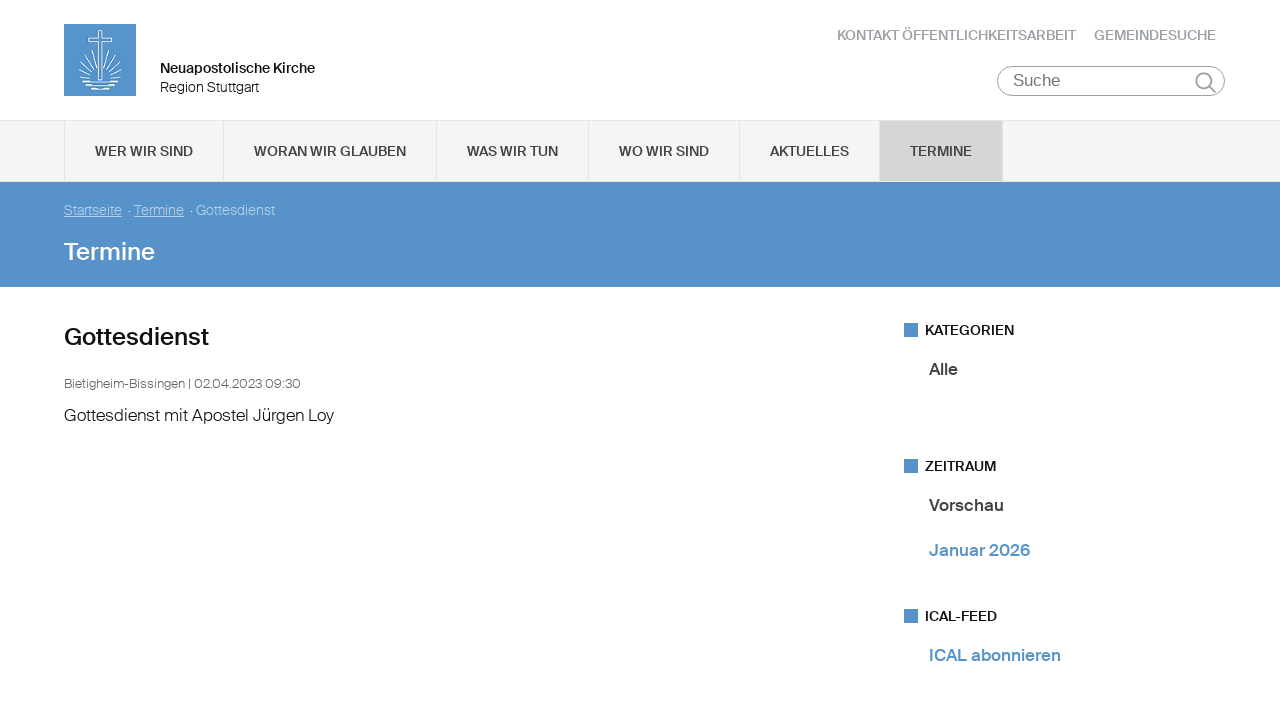

--- FILE ---
content_type: text/html
request_url: https://www.nak-stuttgart.de/static/themes/nak_sued/bower_components/polymer/polymer.html
body_size: 33625
content:
<!--
@license
Copyright (c) 2015 The Polymer Project Authors. All rights reserved.
This code may only be used under the BSD style license found at http://polymer.github.io/LICENSE.txt
The complete set of authors may be found at http://polymer.github.io/AUTHORS.txt
The complete set of contributors may be found at http://polymer.github.io/CONTRIBUTORS.txt
Code distributed by Google as part of the polymer project is also
subject to an additional IP rights grant found at http://polymer.github.io/PATENTS.txt
--><!--
@license
Copyright (c) 2014 The Polymer Project Authors. All rights reserved.
This code may only be used under the BSD style license found at http://polymer.github.io/LICENSE.txt
The complete set of authors may be found at http://polymer.github.io/AUTHORS.txt
The complete set of contributors may be found at http://polymer.github.io/CONTRIBUTORS.txt
Code distributed by Google as part of the polymer project is also
subject to an additional IP rights grant found at http://polymer.github.io/PATENTS.txt
--><link rel="import" href="polymer-mini.html"><script>Polymer.nar = [];
Polymer.Annotations = {
parseAnnotations: function (template) {
var list = [];
var content = template._content || template.content;
this._parseNodeAnnotations(content, list, template.hasAttribute('strip-whitespace'));
return list;
},
_parseNodeAnnotations: function (node, list, stripWhiteSpace) {
return node.nodeType === Node.TEXT_NODE ? this._parseTextNodeAnnotation(node, list) : this._parseElementAnnotations(node, list, stripWhiteSpace);
},
_bindingRegex: function () {
var IDENT = '(?:' + '[a-zA-Z_$][\\w.:$\\-*]*' + ')';
var NUMBER = '(?:' + '[-+]?[0-9]*\\.?[0-9]+(?:[eE][-+]?[0-9]+)?' + ')';
var SQUOTE_STRING = '(?:' + '\'(?:[^\'\\\\]|\\\\.)*\'' + ')';
var DQUOTE_STRING = '(?:' + '"(?:[^"\\\\]|\\\\.)*"' + ')';
var STRING = '(?:' + SQUOTE_STRING + '|' + DQUOTE_STRING + ')';
var ARGUMENT = '(?:' + IDENT + '|' + NUMBER + '|' + STRING + '\\s*' + ')';
var ARGUMENTS = '(?:' + ARGUMENT + '(?:,\\s*' + ARGUMENT + ')*' + ')';
var ARGUMENT_LIST = '(?:' + '\\(\\s*' + '(?:' + ARGUMENTS + '?' + ')' + '\\)\\s*' + ')';
var BINDING = '(' + IDENT + '\\s*' + ARGUMENT_LIST + '?' + ')';
var OPEN_BRACKET = '(\\[\\[|{{)' + '\\s*';
var CLOSE_BRACKET = '(?:]]|}})';
var NEGATE = '(?:(!)\\s*)?';
var EXPRESSION = OPEN_BRACKET + NEGATE + BINDING + CLOSE_BRACKET;
return new RegExp(EXPRESSION, 'g');
}(),
_parseBindings: function (text) {
var re = this._bindingRegex;
var parts = [];
var lastIndex = 0;
var m;
while ((m = re.exec(text)) !== null) {
if (m.index > lastIndex) {
parts.push({ literal: text.slice(lastIndex, m.index) });
}
var mode = m[1][0];
var negate = Boolean(m[2]);
var value = m[3].trim();
var customEvent, notifyEvent, colon;
if (mode == '{' && (colon = value.indexOf('::')) > 0) {
notifyEvent = value.substring(colon + 2);
value = value.substring(0, colon);
customEvent = true;
}
parts.push({
compoundIndex: parts.length,
value: value,
mode: mode,
negate: negate,
event: notifyEvent,
customEvent: customEvent
});
lastIndex = re.lastIndex;
}
if (lastIndex && lastIndex < text.length) {
var literal = text.substring(lastIndex);
if (literal) {
parts.push({ literal: literal });
}
}
if (parts.length) {
return parts;
}
},
_literalFromParts: function (parts) {
var s = '';
for (var i = 0; i < parts.length; i++) {
var literal = parts[i].literal;
s += literal || '';
}
return s;
},
_parseTextNodeAnnotation: function (node, list) {
var parts = this._parseBindings(node.textContent);
if (parts) {
node.textContent = this._literalFromParts(parts) || ' ';
var annote = {
bindings: [{
kind: 'text',
name: 'textContent',
parts: parts,
isCompound: parts.length !== 1
}]
};
list.push(annote);
return annote;
}
},
_parseElementAnnotations: function (element, list, stripWhiteSpace) {
var annote = {
bindings: [],
events: []
};
if (element.localName === 'content') {
list._hasContent = true;
}
this._parseChildNodesAnnotations(element, annote, list, stripWhiteSpace);
if (element.attributes) {
this._parseNodeAttributeAnnotations(element, annote, list);
if (this.prepElement) {
this.prepElement(element);
}
}
if (annote.bindings.length || annote.events.length || annote.id) {
list.push(annote);
}
return annote;
},
_parseChildNodesAnnotations: function (root, annote, list, stripWhiteSpace) {
if (root.firstChild) {
var node = root.firstChild;
var i = 0;
while (node) {
var next = node.nextSibling;
if (node.localName === 'template' && !node.hasAttribute('preserve-content')) {
this._parseTemplate(node, i, list, annote);
}
if (node.localName == 'slot') {
node = this._replaceSlotWithContent(node);
}
if (node.nodeType === Node.TEXT_NODE) {
var n = next;
while (n && n.nodeType === Node.TEXT_NODE) {
node.textContent += n.textContent;
next = n.nextSibling;
root.removeChild(n);
n = next;
}
if (stripWhiteSpace && !node.textContent.trim()) {
root.removeChild(node);
i--;
}
}
if (node.parentNode) {
var childAnnotation = this._parseNodeAnnotations(node, list, stripWhiteSpace);
if (childAnnotation) {
childAnnotation.parent = annote;
childAnnotation.index = i;
}
}
node = next;
i++;
}
}
},
_replaceSlotWithContent: function (slot) {
var content = slot.ownerDocument.createElement('content');
while (slot.firstChild) {
content.appendChild(slot.firstChild);
}
var attrs = slot.attributes;
for (var i = 0; i < attrs.length; i++) {
var attr = attrs[i];
content.setAttribute(attr.name, attr.value);
}
var name = slot.getAttribute('name');
if (name) {
content.setAttribute('select', '[slot=\'' + name + '\']');
}
slot.parentNode.replaceChild(content, slot);
return content;
},
_parseTemplate: function (node, index, list, parent) {
var content = document.createDocumentFragment();
content._notes = this.parseAnnotations(node);
content.appendChild(node.content);
list.push({
bindings: Polymer.nar,
events: Polymer.nar,
templateContent: content,
parent: parent,
index: index
});
},
_parseNodeAttributeAnnotations: function (node, annotation) {
var attrs = Array.prototype.slice.call(node.attributes);
for (var i = attrs.length - 1, a; a = attrs[i]; i--) {
var n = a.name;
var v = a.value;
var b;
if (n.slice(0, 3) === 'on-') {
node.removeAttribute(n);
annotation.events.push({
name: n.slice(3),
value: v
});
} else if (b = this._parseNodeAttributeAnnotation(node, n, v)) {
annotation.bindings.push(b);
} else if (n === 'id') {
annotation.id = v;
}
}
},
_parseNodeAttributeAnnotation: function (node, name, value) {
var parts = this._parseBindings(value);
if (parts) {
var origName = name;
var kind = 'property';
if (name[name.length - 1] == '$') {
name = name.slice(0, -1);
kind = 'attribute';
}
var literal = this._literalFromParts(parts);
if (literal && kind == 'attribute') {
node.setAttribute(name, literal);
}
if (node.localName === 'input' && origName === 'value') {
node.setAttribute(origName, '');
}
node.removeAttribute(origName);
var propertyName = Polymer.CaseMap.dashToCamelCase(name);
if (kind === 'property') {
name = propertyName;
}
return {
kind: kind,
name: name,
propertyName: propertyName,
parts: parts,
literal: literal,
isCompound: parts.length !== 1
};
}
},
findAnnotatedNode: function (root, annote) {
var parent = annote.parent && Polymer.Annotations.findAnnotatedNode(root, annote.parent);
if (parent) {
for (var n = parent.firstChild, i = 0; n; n = n.nextSibling) {
if (annote.index === i++) {
return n;
}
}
} else {
return root;
}
}
};(function () {
function resolveCss(cssText, ownerDocument) {
return cssText.replace(CSS_URL_RX, function (m, pre, url, post) {
return pre + '\'' + resolve(url.replace(/["']/g, ''), ownerDocument) + '\'' + post;
});
}
function resolveAttrs(element, ownerDocument) {
for (var name in URL_ATTRS) {
var a$ = URL_ATTRS[name];
for (var i = 0, l = a$.length, a, at, v; i < l && (a = a$[i]); i++) {
if (name === '*' || element.localName === name) {
at = element.attributes[a];
v = at && at.value;
if (v && v.search(BINDING_RX) < 0) {
at.value = a === 'style' ? resolveCss(v, ownerDocument) : resolve(v, ownerDocument);
}
}
}
}
}
function resolve(url, ownerDocument) {
if (url && ABS_URL.test(url)) {
return url;
}
var resolver = getUrlResolver(ownerDocument);
resolver.href = url;
return resolver.href || url;
}
var tempDoc;
var tempDocBase;
function resolveUrl(url, baseUri) {
if (!tempDoc) {
tempDoc = document.implementation.createHTMLDocument('temp');
tempDocBase = tempDoc.createElement('base');
tempDoc.head.appendChild(tempDocBase);
}
tempDocBase.href = baseUri;
return resolve(url, tempDoc);
}
function getUrlResolver(ownerDocument) {
return ownerDocument.body.__urlResolver || (ownerDocument.body.__urlResolver = ownerDocument.createElement('a'));
}
var CSS_URL_RX = /(url\()([^)]*)(\))/g;
var URL_ATTRS = {
'*': [
'href',
'src',
'style',
'url'
],
form: ['action']
};
var ABS_URL = /(^\/)|(^#)|(^[\w-\d]*:)/;
var BINDING_RX = /\{\{|\[\[/;
Polymer.ResolveUrl = {
resolveCss: resolveCss,
resolveAttrs: resolveAttrs,
resolveUrl: resolveUrl
};
}());Polymer.Path = {
root: function (path) {
var dotIndex = path.indexOf('.');
if (dotIndex === -1) {
return path;
}
return path.slice(0, dotIndex);
},
isDeep: function (path) {
return path.indexOf('.') !== -1;
},
isAncestor: function (base, path) {
return base.indexOf(path + '.') === 0;
},
isDescendant: function (base, path) {
return path.indexOf(base + '.') === 0;
},
translate: function (base, newBase, path) {
return newBase + path.slice(base.length);
},
matches: function (base, wildcard, path) {
return base === path || this.isAncestor(base, path) || Boolean(wildcard) && this.isDescendant(base, path);
}
};Polymer.Base._addFeature({
_prepAnnotations: function () {
if (!this._template) {
this._notes = [];
} else {
var self = this;
Polymer.Annotations.prepElement = function (element) {
self._prepElement(element);
};
if (this._template._content && this._template._content._notes) {
this._notes = this._template._content._notes;
} else {
this._notes = Polymer.Annotations.parseAnnotations(this._template);
this._processAnnotations(this._notes);
}
Polymer.Annotations.prepElement = null;
}
},
_processAnnotations: function (notes) {
for (var i = 0; i < notes.length; i++) {
var note = notes[i];
for (var j = 0; j < note.bindings.length; j++) {
var b = note.bindings[j];
for (var k = 0; k < b.parts.length; k++) {
var p = b.parts[k];
if (!p.literal) {
var signature = this._parseMethod(p.value);
if (signature) {
p.signature = signature;
} else {
p.model = Polymer.Path.root(p.value);
}
}
}
}
if (note.templateContent) {
this._processAnnotations(note.templateContent._notes);
var pp = note.templateContent._parentProps = this._discoverTemplateParentProps(note.templateContent._notes);
var bindings = [];
for (var prop in pp) {
var name = '_parent_' + prop;
bindings.push({
index: note.index,
kind: 'property',
name: name,
propertyName: name,
parts: [{
mode: '{',
model: prop,
value: prop
}]
});
}
note.bindings = note.bindings.concat(bindings);
}
}
},
_discoverTemplateParentProps: function (notes) {
var pp = {};
for (var i = 0, n; i < notes.length && (n = notes[i]); i++) {
for (var j = 0, b$ = n.bindings, b; j < b$.length && (b = b$[j]); j++) {
for (var k = 0, p$ = b.parts, p; k < p$.length && (p = p$[k]); k++) {
if (p.signature) {
var args = p.signature.args;
for (var kk = 0; kk < args.length; kk++) {
var model = args[kk].model;
if (model) {
pp[model] = true;
}
}
if (p.signature.dynamicFn) {
pp[p.signature.method] = true;
}
} else {
if (p.model) {
pp[p.model] = true;
}
}
}
}
if (n.templateContent) {
var tpp = n.templateContent._parentProps;
Polymer.Base.mixin(pp, tpp);
}
}
return pp;
},
_prepElement: function (element) {
Polymer.ResolveUrl.resolveAttrs(element, this._template.ownerDocument);
},
_findAnnotatedNode: Polymer.Annotations.findAnnotatedNode,
_marshalAnnotationReferences: function () {
if (this._template) {
this._marshalIdNodes();
this._marshalAnnotatedNodes();
this._marshalAnnotatedListeners();
}
},
_configureAnnotationReferences: function () {
var notes = this._notes;
var nodes = this._nodes;
for (var i = 0; i < notes.length; i++) {
var note = notes[i];
var node = nodes[i];
this._configureTemplateContent(note, node);
this._configureCompoundBindings(note, node);
}
},
_configureTemplateContent: function (note, node) {
if (note.templateContent) {
node._content = note.templateContent;
}
},
_configureCompoundBindings: function (note, node) {
var bindings = note.bindings;
for (var i = 0; i < bindings.length; i++) {
var binding = bindings[i];
if (binding.isCompound) {
var storage = node.__compoundStorage__ || (node.__compoundStorage__ = {});
var parts = binding.parts;
var literals = new Array(parts.length);
for (var j = 0; j < parts.length; j++) {
literals[j] = parts[j].literal;
}
var name = binding.name;
storage[name] = literals;
if (binding.literal && binding.kind == 'property') {
if (node._configValue) {
node._configValue(name, binding.literal);
} else {
node[name] = binding.literal;
}
}
}
}
},
_marshalIdNodes: function () {
this.$ = {};
for (var i = 0, l = this._notes.length, a; i < l && (a = this._notes[i]); i++) {
if (a.id) {
this.$[a.id] = this._findAnnotatedNode(this.root, a);
}
}
},
_marshalAnnotatedNodes: function () {
if (this._notes && this._notes.length) {
var r = new Array(this._notes.length);
for (var i = 0; i < this._notes.length; i++) {
r[i] = this._findAnnotatedNode(this.root, this._notes[i]);
}
this._nodes = r;
}
},
_marshalAnnotatedListeners: function () {
for (var i = 0, l = this._notes.length, a; i < l && (a = this._notes[i]); i++) {
if (a.events && a.events.length) {
var node = this._findAnnotatedNode(this.root, a);
for (var j = 0, e$ = a.events, e; j < e$.length && (e = e$[j]); j++) {
this.listen(node, e.name, e.value);
}
}
}
}
});Polymer.Base._addFeature({
listeners: {},
_listenListeners: function (listeners) {
var node, name, eventName;
for (eventName in listeners) {
if (eventName.indexOf('.') < 0) {
node = this;
name = eventName;
} else {
name = eventName.split('.');
node = this.$[name[0]];
name = name[1];
}
this.listen(node, name, listeners[eventName]);
}
},
listen: function (node, eventName, methodName) {
var handler = this._recallEventHandler(this, eventName, node, methodName);
if (!handler) {
handler = this._createEventHandler(node, eventName, methodName);
}
if (handler._listening) {
return;
}
this._listen(node, eventName, handler);
handler._listening = true;
},
_boundListenerKey: function (eventName, methodName) {
return eventName + ':' + methodName;
},
_recordEventHandler: function (host, eventName, target, methodName, handler) {
var hbl = host.__boundListeners;
if (!hbl) {
hbl = host.__boundListeners = new WeakMap();
}
var bl = hbl.get(target);
if (!bl) {
bl = {};
if (!Polymer.Settings.isIE || target != window) {
hbl.set(target, bl);
}
}
var key = this._boundListenerKey(eventName, methodName);
bl[key] = handler;
},
_recallEventHandler: function (host, eventName, target, methodName) {
var hbl = host.__boundListeners;
if (!hbl) {
return;
}
var bl = hbl.get(target);
if (!bl) {
return;
}
var key = this._boundListenerKey(eventName, methodName);
return bl[key];
},
_createEventHandler: function (node, eventName, methodName) {
var host = this;
var handler = function (e) {
if (host[methodName]) {
host[methodName](e, e.detail);
} else {
host._warn(host._logf('_createEventHandler', 'listener method `' + methodName + '` not defined'));
}
};
handler._listening = false;
this._recordEventHandler(host, eventName, node, methodName, handler);
return handler;
},
unlisten: function (node, eventName, methodName) {
var handler = this._recallEventHandler(this, eventName, node, methodName);
if (handler) {
this._unlisten(node, eventName, handler);
handler._listening = false;
}
},
_listen: function (node, eventName, handler) {
node.addEventListener(eventName, handler);
},
_unlisten: function (node, eventName, handler) {
node.removeEventListener(eventName, handler);
}
});(function () {
'use strict';
var wrap = Polymer.DomApi.wrap;
var HAS_NATIVE_TA = typeof document.head.style.touchAction === 'string';
var GESTURE_KEY = '__polymerGestures';
var HANDLED_OBJ = '__polymerGesturesHandled';
var TOUCH_ACTION = '__polymerGesturesTouchAction';
var TAP_DISTANCE = 25;
var TRACK_DISTANCE = 5;
var TRACK_LENGTH = 2;
var MOUSE_TIMEOUT = 2500;
var MOUSE_EVENTS = [
'mousedown',
'mousemove',
'mouseup',
'click'
];
var MOUSE_WHICH_TO_BUTTONS = [
0,
1,
4,
2
];
var MOUSE_HAS_BUTTONS = function () {
try {
return new MouseEvent('test', { buttons: 1 }).buttons === 1;
} catch (e) {
return false;
}
}();
var SUPPORTS_PASSIVE = false;
(function () {
try {
var opts = Object.defineProperty({}, 'passive', {
get: function () {
SUPPORTS_PASSIVE = true;
}
});
window.addEventListener('test', null, opts);
window.removeEventListener('test', null, opts);
} catch (e) {
}
}());
var IS_TOUCH_ONLY = navigator.userAgent.match(/iP(?:[oa]d|hone)|Android/);
var mouseCanceller = function (mouseEvent) {
var sc = mouseEvent.sourceCapabilities;
if (sc && !sc.firesTouchEvents) {
return;
}
mouseEvent[HANDLED_OBJ] = { skip: true };
if (mouseEvent.type === 'click') {
var path = Polymer.dom(mouseEvent).path;
for (var i = 0; i < path.length; i++) {
if (path[i] === POINTERSTATE.mouse.target) {
return;
}
}
mouseEvent.preventDefault();
mouseEvent.stopPropagation();
}
};
function setupTeardownMouseCanceller(setup) {
var events = IS_TOUCH_ONLY ? ['click'] : MOUSE_EVENTS;
for (var i = 0, en; i < events.length; i++) {
en = events[i];
if (setup) {
document.addEventListener(en, mouseCanceller, true);
} else {
document.removeEventListener(en, mouseCanceller, true);
}
}
}
function ignoreMouse(ev) {
if (!POINTERSTATE.mouse.mouseIgnoreJob) {
setupTeardownMouseCanceller(true);
}
var unset = function () {
setupTeardownMouseCanceller();
POINTERSTATE.mouse.target = null;
POINTERSTATE.mouse.mouseIgnoreJob = null;
};
POINTERSTATE.mouse.target = Polymer.dom(ev).rootTarget;
POINTERSTATE.mouse.mouseIgnoreJob = Polymer.Debounce(POINTERSTATE.mouse.mouseIgnoreJob, unset, MOUSE_TIMEOUT);
}
function hasLeftMouseButton(ev) {
var type = ev.type;
if (MOUSE_EVENTS.indexOf(type) === -1) {
return false;
}
if (type === 'mousemove') {
var buttons = ev.buttons === undefined ? 1 : ev.buttons;
if (ev instanceof window.MouseEvent && !MOUSE_HAS_BUTTONS) {
buttons = MOUSE_WHICH_TO_BUTTONS[ev.which] || 0;
}
return Boolean(buttons & 1);
} else {
var button = ev.button === undefined ? 0 : ev.button;
return button === 0;
}
}
function isSyntheticClick(ev) {
if (ev.type === 'click') {
if (ev.detail === 0) {
return true;
}
var t = Gestures.findOriginalTarget(ev);
var bcr = t.getBoundingClientRect();
var x = ev.pageX, y = ev.pageY;
return !(x >= bcr.left && x <= bcr.right && (y >= bcr.top && y <= bcr.bottom));
}
return false;
}
var POINTERSTATE = {
mouse: {
target: null,
mouseIgnoreJob: null
},
touch: {
x: 0,
y: 0,
id: -1,
scrollDecided: false
}
};
function firstTouchAction(ev) {
var path = Polymer.dom(ev).path;
var ta = 'auto';
for (var i = 0, n; i < path.length; i++) {
n = path[i];
if (n[TOUCH_ACTION]) {
ta = n[TOUCH_ACTION];
break;
}
}
return ta;
}
function trackDocument(stateObj, movefn, upfn) {
stateObj.movefn = movefn;
stateObj.upfn = upfn;
document.addEventListener('mousemove', movefn);
document.addEventListener('mouseup', upfn);
}
function untrackDocument(stateObj) {
document.removeEventListener('mousemove', stateObj.movefn);
document.removeEventListener('mouseup', stateObj.upfn);
stateObj.movefn = null;
stateObj.upfn = null;
}
document.addEventListener('touchend', ignoreMouse, SUPPORTS_PASSIVE ? { passive: true } : false);
var Gestures = {
gestures: {},
recognizers: [],
deepTargetFind: function (x, y) {
var node = document.elementFromPoint(x, y);
var next = node;
while (next && next.shadowRoot) {
next = next.shadowRoot.elementFromPoint(x, y);
if (next) {
node = next;
}
}
return node;
},
findOriginalTarget: function (ev) {
if (ev.path) {
return ev.path[0];
}
return ev.target;
},
handleNative: function (ev) {
var handled;
var type = ev.type;
var node = wrap(ev.currentTarget);
var gobj = node[GESTURE_KEY];
if (!gobj) {
return;
}
var gs = gobj[type];
if (!gs) {
return;
}
if (!ev[HANDLED_OBJ]) {
ev[HANDLED_OBJ] = {};
if (type.slice(0, 5) === 'touch') {
var t = ev.changedTouches[0];
if (type === 'touchstart') {
if (ev.touches.length === 1) {
POINTERSTATE.touch.id = t.identifier;
}
}
if (POINTERSTATE.touch.id !== t.identifier) {
return;
}
if (!HAS_NATIVE_TA) {
if (type === 'touchstart' || type === 'touchmove') {
Gestures.handleTouchAction(ev);
}
}
}
}
handled = ev[HANDLED_OBJ];
if (handled.skip) {
return;
}
var recognizers = Gestures.recognizers;
for (var i = 0, r; i < recognizers.length; i++) {
r = recognizers[i];
if (gs[r.name] && !handled[r.name]) {
if (r.flow && r.flow.start.indexOf(ev.type) > -1 && r.reset) {
r.reset();
}
}
}
for (i = 0, r; i < recognizers.length; i++) {
r = recognizers[i];
if (gs[r.name] && !handled[r.name]) {
handled[r.name] = true;
r[type](ev);
}
}
},
handleTouchAction: function (ev) {
var t = ev.changedTouches[0];
var type = ev.type;
if (type === 'touchstart') {
POINTERSTATE.touch.x = t.clientX;
POINTERSTATE.touch.y = t.clientY;
POINTERSTATE.touch.scrollDecided = false;
} else if (type === 'touchmove') {
if (POINTERSTATE.touch.scrollDecided) {
return;
}
POINTERSTATE.touch.scrollDecided = true;
var ta = firstTouchAction(ev);
var prevent = false;
var dx = Math.abs(POINTERSTATE.touch.x - t.clientX);
var dy = Math.abs(POINTERSTATE.touch.y - t.clientY);
if (!ev.cancelable) {
} else if (ta === 'none') {
prevent = true;
} else if (ta === 'pan-x') {
prevent = dy > dx;
} else if (ta === 'pan-y') {
prevent = dx > dy;
}
if (prevent) {
ev.preventDefault();
} else {
Gestures.prevent('track');
}
}
},
add: function (node, evType, handler) {
node = wrap(node);
var recognizer = this.gestures[evType];
var deps = recognizer.deps;
var name = recognizer.name;
var gobj = node[GESTURE_KEY];
if (!gobj) {
node[GESTURE_KEY] = gobj = {};
}
for (var i = 0, dep, gd; i < deps.length; i++) {
dep = deps[i];
if (IS_TOUCH_ONLY && MOUSE_EVENTS.indexOf(dep) > -1 && dep !== 'click') {
continue;
}
gd = gobj[dep];
if (!gd) {
gobj[dep] = gd = { _count: 0 };
}
if (gd._count === 0) {
node.addEventListener(dep, this.handleNative);
}
gd[name] = (gd[name] || 0) + 1;
gd._count = (gd._count || 0) + 1;
}
node.addEventListener(evType, handler);
if (recognizer.touchAction) {
this.setTouchAction(node, recognizer.touchAction);
}
},
remove: function (node, evType, handler) {
node = wrap(node);
var recognizer = this.gestures[evType];
var deps = recognizer.deps;
var name = recognizer.name;
var gobj = node[GESTURE_KEY];
if (gobj) {
for (var i = 0, dep, gd; i < deps.length; i++) {
dep = deps[i];
gd = gobj[dep];
if (gd && gd[name]) {
gd[name] = (gd[name] || 1) - 1;
gd._count = (gd._count || 1) - 1;
if (gd._count === 0) {
node.removeEventListener(dep, this.handleNative);
}
}
}
}
node.removeEventListener(evType, handler);
},
register: function (recog) {
this.recognizers.push(recog);
for (var i = 0; i < recog.emits.length; i++) {
this.gestures[recog.emits[i]] = recog;
}
},
findRecognizerByEvent: function (evName) {
for (var i = 0, r; i < this.recognizers.length; i++) {
r = this.recognizers[i];
for (var j = 0, n; j < r.emits.length; j++) {
n = r.emits[j];
if (n === evName) {
return r;
}
}
}
return null;
},
setTouchAction: function (node, value) {
if (HAS_NATIVE_TA) {
node.style.touchAction = value;
}
node[TOUCH_ACTION] = value;
},
fire: function (target, type, detail) {
var ev = Polymer.Base.fire(type, detail, {
node: target,
bubbles: true,
cancelable: true
});
if (ev.defaultPrevented) {
var preventer = detail.preventer || detail.sourceEvent;
if (preventer && preventer.preventDefault) {
preventer.preventDefault();
}
}
},
prevent: function (evName) {
var recognizer = this.findRecognizerByEvent(evName);
if (recognizer.info) {
recognizer.info.prevent = true;
}
},
resetMouseCanceller: function () {
if (POINTERSTATE.mouse.mouseIgnoreJob) {
POINTERSTATE.mouse.mouseIgnoreJob.complete();
}
}
};
Gestures.register({
name: 'downup',
deps: [
'mousedown',
'touchstart',
'touchend'
],
flow: {
start: [
'mousedown',
'touchstart'
],
end: [
'mouseup',
'touchend'
]
},
emits: [
'down',
'up'
],
info: {
movefn: null,
upfn: null
},
reset: function () {
untrackDocument(this.info);
},
mousedown: function (e) {
if (!hasLeftMouseButton(e)) {
return;
}
var t = Gestures.findOriginalTarget(e);
var self = this;
var movefn = function movefn(e) {
if (!hasLeftMouseButton(e)) {
self.fire('up', t, e);
untrackDocument(self.info);
}
};
var upfn = function upfn(e) {
if (hasLeftMouseButton(e)) {
self.fire('up', t, e);
}
untrackDocument(self.info);
};
trackDocument(this.info, movefn, upfn);
this.fire('down', t, e);
},
touchstart: function (e) {
this.fire('down', Gestures.findOriginalTarget(e), e.changedTouches[0], e);
},
touchend: function (e) {
this.fire('up', Gestures.findOriginalTarget(e), e.changedTouches[0], e);
},
fire: function (type, target, event, preventer) {
Gestures.fire(target, type, {
x: event.clientX,
y: event.clientY,
sourceEvent: event,
preventer: preventer,
prevent: function (e) {
return Gestures.prevent(e);
}
});
}
});
Gestures.register({
name: 'track',
touchAction: 'none',
deps: [
'mousedown',
'touchstart',
'touchmove',
'touchend'
],
flow: {
start: [
'mousedown',
'touchstart'
],
end: [
'mouseup',
'touchend'
]
},
emits: ['track'],
info: {
x: 0,
y: 0,
state: 'start',
started: false,
moves: [],
addMove: function (move) {
if (this.moves.length > TRACK_LENGTH) {
this.moves.shift();
}
this.moves.push(move);
},
movefn: null,
upfn: null,
prevent: false
},
reset: function () {
this.info.state = 'start';
this.info.started = false;
this.info.moves = [];
this.info.x = 0;
this.info.y = 0;
this.info.prevent = false;
untrackDocument(this.info);
},
hasMovedEnough: function (x, y) {
if (this.info.prevent) {
return false;
}
if (this.info.started) {
return true;
}
var dx = Math.abs(this.info.x - x);
var dy = Math.abs(this.info.y - y);
return dx >= TRACK_DISTANCE || dy >= TRACK_DISTANCE;
},
mousedown: function (e) {
if (!hasLeftMouseButton(e)) {
return;
}
var t = Gestures.findOriginalTarget(e);
var self = this;
var movefn = function movefn(e) {
var x = e.clientX, y = e.clientY;
if (self.hasMovedEnough(x, y)) {
self.info.state = self.info.started ? e.type === 'mouseup' ? 'end' : 'track' : 'start';
if (self.info.state === 'start') {
Gestures.prevent('tap');
}
self.info.addMove({
x: x,
y: y
});
if (!hasLeftMouseButton(e)) {
self.info.state = 'end';
untrackDocument(self.info);
}
self.fire(t, e);
self.info.started = true;
}
};
var upfn = function upfn(e) {
if (self.info.started) {
movefn(e);
}
untrackDocument(self.info);
};
trackDocument(this.info, movefn, upfn);
this.info.x = e.clientX;
this.info.y = e.clientY;
},
touchstart: function (e) {
var ct = e.changedTouches[0];
this.info.x = ct.clientX;
this.info.y = ct.clientY;
},
touchmove: function (e) {
var t = Gestures.findOriginalTarget(e);
var ct = e.changedTouches[0];
var x = ct.clientX, y = ct.clientY;
if (this.hasMovedEnough(x, y)) {
if (this.info.state === 'start') {
Gestures.prevent('tap');
}
this.info.addMove({
x: x,
y: y
});
this.fire(t, ct);
this.info.state = 'track';
this.info.started = true;
}
},
touchend: function (e) {
var t = Gestures.findOriginalTarget(e);
var ct = e.changedTouches[0];
if (this.info.started) {
this.info.state = 'end';
this.info.addMove({
x: ct.clientX,
y: ct.clientY
});
this.fire(t, ct, e);
}
},
fire: function (target, touch, preventer) {
var secondlast = this.info.moves[this.info.moves.length - 2];
var lastmove = this.info.moves[this.info.moves.length - 1];
var dx = lastmove.x - this.info.x;
var dy = lastmove.y - this.info.y;
var ddx, ddy = 0;
if (secondlast) {
ddx = lastmove.x - secondlast.x;
ddy = lastmove.y - secondlast.y;
}
return Gestures.fire(target, 'track', {
state: this.info.state,
x: touch.clientX,
y: touch.clientY,
dx: dx,
dy: dy,
ddx: ddx,
ddy: ddy,
sourceEvent: touch,
preventer: preventer,
hover: function () {
return Gestures.deepTargetFind(touch.clientX, touch.clientY);
}
});
}
});
Gestures.register({
name: 'tap',
deps: [
'mousedown',
'click',
'touchstart',
'touchend'
],
flow: {
start: [
'mousedown',
'touchstart'
],
end: [
'click',
'touchend'
]
},
emits: ['tap'],
info: {
x: NaN,
y: NaN,
prevent: false
},
reset: function () {
this.info.x = NaN;
this.info.y = NaN;
this.info.prevent = false;
},
save: function (e) {
this.info.x = e.clientX;
this.info.y = e.clientY;
},
mousedown: function (e) {
if (hasLeftMouseButton(e)) {
this.save(e);
}
},
click: function (e) {
if (hasLeftMouseButton(e)) {
this.forward(e);
}
},
touchstart: function (e) {
this.save(e.changedTouches[0], e);
},
touchend: function (e) {
this.forward(e.changedTouches[0], e);
},
forward: function (e, preventer) {
var dx = Math.abs(e.clientX - this.info.x);
var dy = Math.abs(e.clientY - this.info.y);
var t = Gestures.findOriginalTarget(e);
if (isNaN(dx) || isNaN(dy) || dx <= TAP_DISTANCE && dy <= TAP_DISTANCE || isSyntheticClick(e)) {
if (!this.info.prevent) {
Gestures.fire(t, 'tap', {
x: e.clientX,
y: e.clientY,
sourceEvent: e,
preventer: preventer
});
}
}
}
});
var DIRECTION_MAP = {
x: 'pan-x',
y: 'pan-y',
none: 'none',
all: 'auto'
};
Polymer.Base._addFeature({
_setupGestures: function () {
this.__polymerGestures = null;
},
_listen: function (node, eventName, handler) {
if (Gestures.gestures[eventName]) {
Gestures.add(node, eventName, handler);
} else {
node.addEventListener(eventName, handler);
}
},
_unlisten: function (node, eventName, handler) {
if (Gestures.gestures[eventName]) {
Gestures.remove(node, eventName, handler);
} else {
node.removeEventListener(eventName, handler);
}
},
setScrollDirection: function (direction, node) {
node = node || this;
Gestures.setTouchAction(node, DIRECTION_MAP[direction] || 'auto');
}
});
Polymer.Gestures = Gestures;
}());(function () {
'use strict';
Polymer.Base._addFeature({
$$: function (slctr) {
return Polymer.dom(this.root).querySelector(slctr);
},
toggleClass: function (name, bool, node) {
node = node || this;
if (arguments.length == 1) {
bool = !node.classList.contains(name);
}
if (bool) {
Polymer.dom(node).classList.add(name);
} else {
Polymer.dom(node).classList.remove(name);
}
},
toggleAttribute: function (name, bool, node) {
node = node || this;
if (arguments.length == 1) {
bool = !node.hasAttribute(name);
}
if (bool) {
Polymer.dom(node).setAttribute(name, '');
} else {
Polymer.dom(node).removeAttribute(name);
}
},
classFollows: function (name, toElement, fromElement) {
if (fromElement) {
Polymer.dom(fromElement).classList.remove(name);
}
if (toElement) {
Polymer.dom(toElement).classList.add(name);
}
},
attributeFollows: function (name, toElement, fromElement) {
if (fromElement) {
Polymer.dom(fromElement).removeAttribute(name);
}
if (toElement) {
Polymer.dom(toElement).setAttribute(name, '');
}
},
getEffectiveChildNodes: function () {
return Polymer.dom(this).getEffectiveChildNodes();
},
getEffectiveChildren: function () {
var list = Polymer.dom(this).getEffectiveChildNodes();
return list.filter(function (n) {
return n.nodeType === Node.ELEMENT_NODE;
});
},
getEffectiveTextContent: function () {
var cn = this.getEffectiveChildNodes();
var tc = [];
for (var i = 0, c; c = cn[i]; i++) {
if (c.nodeType !== Node.COMMENT_NODE) {
tc.push(Polymer.dom(c).textContent);
}
}
return tc.join('');
},
queryEffectiveChildren: function (slctr) {
var e$ = Polymer.dom(this).queryDistributedElements(slctr);
return e$ && e$[0];
},
queryAllEffectiveChildren: function (slctr) {
return Polymer.dom(this).queryDistributedElements(slctr);
},
getContentChildNodes: function (slctr) {
var content = Polymer.dom(this.root).querySelector(slctr || 'content');
return content ? Polymer.dom(content).getDistributedNodes() : [];
},
getContentChildren: function (slctr) {
return this.getContentChildNodes(slctr).filter(function (n) {
return n.nodeType === Node.ELEMENT_NODE;
});
},
fire: function (type, detail, options) {
options = options || Polymer.nob;
var node = options.node || this;
detail = detail === null || detail === undefined ? {} : detail;
var bubbles = options.bubbles === undefined ? true : options.bubbles;
var cancelable = Boolean(options.cancelable);
var useCache = options._useCache;
var event = this._getEvent(type, bubbles, cancelable, useCache);
event.detail = detail;
if (useCache) {
this.__eventCache[type] = null;
}
node.dispatchEvent(event);
if (useCache) {
this.__eventCache[type] = event;
}
return event;
},
__eventCache: {},
_getEvent: function (type, bubbles, cancelable, useCache) {
var event = useCache && this.__eventCache[type];
if (!event || (event.bubbles != bubbles || event.cancelable != cancelable)) {
event = new Event(type, {
bubbles: Boolean(bubbles),
cancelable: cancelable
});
}
return event;
},
async: function (callback, waitTime) {
var self = this;
return Polymer.Async.run(function () {
callback.call(self);
}, waitTime);
},
cancelAsync: function (handle) {
Polymer.Async.cancel(handle);
},
arrayDelete: function (path, item) {
var index;
if (Array.isArray(path)) {
index = path.indexOf(item);
if (index >= 0) {
return path.splice(index, 1);
}
} else {
var arr = this._get(path);
index = arr.indexOf(item);
if (index >= 0) {
return this.splice(path, index, 1);
}
}
},
transform: function (transform, node) {
node = node || this;
node.style.webkitTransform = transform;
node.style.transform = transform;
},
translate3d: function (x, y, z, node) {
node = node || this;
this.transform('translate3d(' + x + ',' + y + ',' + z + ')', node);
},
importHref: function (href, onload, onerror, optAsync) {
var link = document.createElement('link');
link.rel = 'import';
link.href = href;
var list = Polymer.Base.importHref.imported = Polymer.Base.importHref.imported || {};
var cached = list[link.href];
var imprt = cached || link;
var self = this;
var loadListener = function (e) {
e.target.__firedLoad = true;
e.target.removeEventListener('load', loadListener);
e.target.removeEventListener('error', errorListener);
return onload.call(self, e);
};
var errorListener = function (e) {
e.target.__firedError = true;
e.target.removeEventListener('load', loadListener);
e.target.removeEventListener('error', errorListener);
return onerror.call(self, e);
};
if (onload) {
imprt.addEventListener('load', loadListener);
}
if (onerror) {
imprt.addEventListener('error', errorListener);
}
if (cached) {
if (cached.__firedLoad) {
cached.dispatchEvent(new Event('load'));
}
if (cached.__firedError) {
cached.dispatchEvent(new Event('error'));
}
} else {
list[link.href] = link;
optAsync = Boolean(optAsync);
if (optAsync) {
link.setAttribute('async', '');
}
document.head.appendChild(link);
}
return imprt;
},
create: function (tag, props) {
var elt = document.createElement(tag);
if (props) {
for (var n in props) {
elt[n] = props[n];
}
}
return elt;
},
isLightDescendant: function (node) {
return this !== node && this.contains(node) && Polymer.dom(this).getOwnerRoot() === Polymer.dom(node).getOwnerRoot();
},
isLocalDescendant: function (node) {
return this.root === Polymer.dom(node).getOwnerRoot();
}
});
if (!Polymer.Settings.useNativeCustomElements) {
var importHref = Polymer.Base.importHref;
Polymer.Base.importHref = function (href, onload, onerror, optAsync) {
CustomElements.ready = false;
var loadFn = function (e) {
CustomElements.upgradeDocumentTree(document);
CustomElements.ready = true;
if (onload) {
return onload.call(this, e);
}
};
return importHref.call(this, href, loadFn, onerror, optAsync);
};
}
}());Polymer.Bind = {
prepareModel: function (model) {
Polymer.Base.mixin(model, this._modelApi);
},
_modelApi: {
_notifyChange: function (source, event, value) {
value = value === undefined ? this[source] : value;
event = event || Polymer.CaseMap.camelToDashCase(source) + '-changed';
this.fire(event, { value: value }, {
bubbles: false,
cancelable: false,
_useCache: Polymer.Settings.eventDataCache || !Polymer.Settings.isIE
});
},
_propertySetter: function (property, value, effects, fromAbove) {
var old = this.__data__[property];
if (old !== value && (old === old || value === value)) {
this.__data__[property] = value;
if (typeof value == 'object') {
this._clearPath(property);
}
if (this._propertyChanged) {
this._propertyChanged(property, value, old);
}
if (effects) {
this._effectEffects(property, value, effects, old, fromAbove);
}
}
return old;
},
__setProperty: function (property, value, quiet, node) {
node = node || this;
var effects = node._propertyEffects && node._propertyEffects[property];
if (effects) {
node._propertySetter(property, value, effects, quiet);
} else if (node[property] !== value) {
node[property] = value;
}
},
_effectEffects: function (property, value, effects, old, fromAbove) {
for (var i = 0, l = effects.length, fx; i < l && (fx = effects[i]); i++) {
fx.fn.call(this, property, this[property], fx.effect, old, fromAbove);
}
},
_clearPath: function (path) {
for (var prop in this.__data__) {
if (Polymer.Path.isDescendant(path, prop)) {
this.__data__[prop] = undefined;
}
}
}
},
ensurePropertyEffects: function (model, property) {
if (!model._propertyEffects) {
model._propertyEffects = {};
}
var fx = model._propertyEffects[property];
if (!fx) {
fx = model._propertyEffects[property] = [];
}
return fx;
},
addPropertyEffect: function (model, property, kind, effect) {
var fx = this.ensurePropertyEffects(model, property);
var propEffect = {
kind: kind,
effect: effect,
fn: Polymer.Bind['_' + kind + 'Effect']
};
fx.push(propEffect);
return propEffect;
},
createBindings: function (model) {
var fx$ = model._propertyEffects;
if (fx$) {
for (var n in fx$) {
var fx = fx$[n];
fx.sort(this._sortPropertyEffects);
this._createAccessors(model, n, fx);
}
}
},
_sortPropertyEffects: function () {
var EFFECT_ORDER = {
'compute': 0,
'annotation': 1,
'annotatedComputation': 2,
'reflect': 3,
'notify': 4,
'observer': 5,
'complexObserver': 6,
'function': 7
};
return function (a, b) {
return EFFECT_ORDER[a.kind] - EFFECT_ORDER[b.kind];
};
}(),
_createAccessors: function (model, property, effects) {
var defun = {
get: function () {
return this.__data__[property];
}
};
var setter = function (value) {
this._propertySetter(property, value, effects);
};
var info = model.getPropertyInfo && model.getPropertyInfo(property);
if (info && info.readOnly) {
if (!info.computed) {
model['_set' + this.upper(property)] = setter;
}
} else {
defun.set = setter;
}
Object.defineProperty(model, property, defun);
},
upper: function (name) {
return name[0].toUpperCase() + name.substring(1);
},
_addAnnotatedListener: function (model, index, property, path, event, negated) {
if (!model._bindListeners) {
model._bindListeners = [];
}
var fn = this._notedListenerFactory(property, path, Polymer.Path.isDeep(path), negated);
var eventName = event || Polymer.CaseMap.camelToDashCase(property) + '-changed';
model._bindListeners.push({
index: index,
property: property,
path: path,
changedFn: fn,
event: eventName
});
},
_isEventBogus: function (e, target) {
return e.path && e.path[0] !== target;
},
_notedListenerFactory: function (property, path, isStructured, negated) {
return function (target, value, targetPath) {
if (targetPath) {
var newPath = Polymer.Path.translate(property, path, targetPath);
this._notifyPath(newPath, value);
} else {
value = target[property];
if (negated) {
value = !value;
}
if (!isStructured) {
this[path] = value;
} else {
if (this.__data__[path] != value) {
this.set(path, value);
}
}
}
};
},
prepareInstance: function (inst) {
inst.__data__ = Object.create(null);
},
setupBindListeners: function (inst) {
var b$ = inst._bindListeners;
for (var i = 0, l = b$.length, info; i < l && (info = b$[i]); i++) {
var node = inst._nodes[info.index];
this._addNotifyListener(node, inst, info.event, info.changedFn);
}
},
_addNotifyListener: function (element, context, event, changedFn) {
element.addEventListener(event, function (e) {
return context._notifyListener(changedFn, e);
});
}
};Polymer.Base.extend(Polymer.Bind, {
_shouldAddListener: function (effect) {
return effect.name && effect.kind != 'attribute' && effect.kind != 'text' && !effect.isCompound && effect.parts[0].mode === '{';
},
_annotationEffect: function (source, value, effect) {
if (source != effect.value) {
value = this._get(effect.value);
this.__data__[effect.value] = value;
}
this._applyEffectValue(effect, value);
},
_reflectEffect: function (source, value, effect) {
this.reflectPropertyToAttribute(source, effect.attribute, value);
},
_notifyEffect: function (source, value, effect, old, fromAbove) {
if (!fromAbove) {
this._notifyChange(source, effect.event, value);
}
},
_functionEffect: function (source, value, fn, old, fromAbove) {
fn.call(this, source, value, old, fromAbove);
},
_observerEffect: function (source, value, effect, old) {
var fn = this[effect.method];
if (fn) {
fn.call(this, value, old);
} else {
this._warn(this._logf('_observerEffect', 'observer method `' + effect.method + '` not defined'));
}
},
_complexObserverEffect: function (source, value, effect) {
var fn = this[effect.method];
if (fn) {
var args = Polymer.Bind._marshalArgs(this.__data__, effect, source, value);
if (args) {
fn.apply(this, args);
}
} else if (effect.dynamicFn) {
} else {
this._warn(this._logf('_complexObserverEffect', 'observer method `' + effect.method + '` not defined'));
}
},
_computeEffect: function (source, value, effect) {
var fn = this[effect.method];
if (fn) {
var args = Polymer.Bind._marshalArgs(this.__data__, effect, source, value);
if (args) {
var computedvalue = fn.apply(this, args);
this.__setProperty(effect.name, computedvalue);
}
} else if (effect.dynamicFn) {
} else {
this._warn(this._logf('_computeEffect', 'compute method `' + effect.method + '` not defined'));
}
},
_annotatedComputationEffect: function (source, value, effect) {
var computedHost = this._rootDataHost || this;
var fn = computedHost[effect.method];
if (fn) {
var args = Polymer.Bind._marshalArgs(this.__data__, effect, source, value);
if (args) {
var computedvalue = fn.apply(computedHost, args);
this._applyEffectValue(effect, computedvalue);
}
} else if (effect.dynamicFn) {
} else {
computedHost._warn(computedHost._logf('_annotatedComputationEffect', 'compute method `' + effect.method + '` not defined'));
}
},
_marshalArgs: function (model, effect, path, value) {
var values = [];
var args = effect.args;
var bailoutEarly = args.length > 1 || effect.dynamicFn;
for (var i = 0, l = args.length; i < l; i++) {
var arg = args[i];
var name = arg.name;
var v;
if (arg.literal) {
v = arg.value;
} else if (path === name) {
v = value;
} else {
v = model[name];
if (v === undefined && arg.structured) {
v = Polymer.Base._get(name, model);
}
}
if (bailoutEarly && v === undefined) {
return;
}
if (arg.wildcard) {
var matches = Polymer.Path.isAncestor(path, name);
values[i] = {
path: matches ? path : name,
value: matches ? value : v,
base: v
};
} else {
values[i] = v;
}
}
return values;
}
});Polymer.Base._addFeature({
_addPropertyEffect: function (property, kind, effect) {
var prop = Polymer.Bind.addPropertyEffect(this, property, kind, effect);
prop.pathFn = this['_' + prop.kind + 'PathEffect'];
},
_prepEffects: function () {
Polymer.Bind.prepareModel(this);
this._addAnnotationEffects(this._notes);
},
_prepBindings: function () {
Polymer.Bind.createBindings(this);
},
_addPropertyEffects: function (properties) {
if (properties) {
for (var p in properties) {
var prop = properties[p];
if (prop.observer) {
this._addObserverEffect(p, prop.observer);
}
if (prop.computed) {
prop.readOnly = true;
this._addComputedEffect(p, prop.computed);
}
if (prop.notify) {
this._addPropertyEffect(p, 'notify', { event: Polymer.CaseMap.camelToDashCase(p) + '-changed' });
}
if (prop.reflectToAttribute) {
var attr = Polymer.CaseMap.camelToDashCase(p);
if (attr[0] === '-') {
this._warn(this._logf('_addPropertyEffects', 'Property ' + p + ' cannot be reflected to attribute ' + attr + ' because "-" is not a valid starting attribute name. Use a lowercase first letter for the property instead.'));
} else {
this._addPropertyEffect(p, 'reflect', { attribute: attr });
}
}
if (prop.readOnly) {
Polymer.Bind.ensurePropertyEffects(this, p);
}
}
}
},
_addComputedEffect: function (name, expression) {
var sig = this._parseMethod(expression);
var dynamicFn = sig.dynamicFn;
for (var i = 0, arg; i < sig.args.length && (arg = sig.args[i]); i++) {
this._addPropertyEffect(arg.model, 'compute', {
method: sig.method,
args: sig.args,
trigger: arg,
name: name,
dynamicFn: dynamicFn
});
}
if (dynamicFn) {
this._addPropertyEffect(sig.method, 'compute', {
method: sig.method,
args: sig.args,
trigger: null,
name: name,
dynamicFn: dynamicFn
});
}
},
_addObserverEffect: function (property, observer) {
this._addPropertyEffect(property, 'observer', {
method: observer,
property: property
});
},
_addComplexObserverEffects: function (observers) {
if (observers) {
for (var i = 0, o; i < observers.length && (o = observers[i]); i++) {
this._addComplexObserverEffect(o);
}
}
},
_addComplexObserverEffect: function (observer) {
var sig = this._parseMethod(observer);
if (!sig) {
throw new Error('Malformed observer expression \'' + observer + '\'');
}
var dynamicFn = sig.dynamicFn;
for (var i = 0, arg; i < sig.args.length && (arg = sig.args[i]); i++) {
this._addPropertyEffect(arg.model, 'complexObserver', {
method: sig.method,
args: sig.args,
trigger: arg,
dynamicFn: dynamicFn
});
}
if (dynamicFn) {
this._addPropertyEffect(sig.method, 'complexObserver', {
method: sig.method,
args: sig.args,
trigger: null,
dynamicFn: dynamicFn
});
}
},
_addAnnotationEffects: function (notes) {
for (var i = 0, note; i < notes.length && (note = notes[i]); i++) {
var b$ = note.bindings;
for (var j = 0, binding; j < b$.length && (binding = b$[j]); j++) {
this._addAnnotationEffect(binding, i);
}
}
},
_addAnnotationEffect: function (note, index) {
if (Polymer.Bind._shouldAddListener(note)) {
Polymer.Bind._addAnnotatedListener(this, index, note.name, note.parts[0].value, note.parts[0].event, note.parts[0].negate);
}
for (var i = 0; i < note.parts.length; i++) {
var part = note.parts[i];
if (part.signature) {
this._addAnnotatedComputationEffect(note, part, index);
} else if (!part.literal) {
if (note.kind === 'attribute' && note.name[0] === '-') {
this._warn(this._logf('_addAnnotationEffect', 'Cannot set attribute ' + note.name + ' because "-" is not a valid attribute starting character'));
} else {
this._addPropertyEffect(part.model, 'annotation', {
kind: note.kind,
index: index,
name: note.name,
propertyName: note.propertyName,
value: part.value,
isCompound: note.isCompound,
compoundIndex: part.compoundIndex,
event: part.event,
customEvent: part.customEvent,
negate: part.negate
});
}
}
}
},
_addAnnotatedComputationEffect: function (note, part, index) {
var sig = part.signature;
if (sig.static) {
this.__addAnnotatedComputationEffect('__static__', index, note, part, null);
} else {
for (var i = 0, arg; i < sig.args.length && (arg = sig.args[i]); i++) {
if (!arg.literal) {
this.__addAnnotatedComputationEffect(arg.model, index, note, part, arg);
}
}
if (sig.dynamicFn) {
this.__addAnnotatedComputationEffect(sig.method, index, note, part, null);
}
}
},
__addAnnotatedComputationEffect: function (property, index, note, part, trigger) {
this._addPropertyEffect(property, 'annotatedComputation', {
index: index,
isCompound: note.isCompound,
compoundIndex: part.compoundIndex,
kind: note.kind,
name: note.name,
negate: part.negate,
method: part.signature.method,
args: part.signature.args,
trigger: trigger,
dynamicFn: part.signature.dynamicFn
});
},
_parseMethod: function (expression) {
var m = expression.match(/([^\s]+?)\(([\s\S]*)\)/);
if (m) {
var sig = {
method: m[1],
static: true
};
if (this.getPropertyInfo(sig.method) !== Polymer.nob) {
sig.static = false;
sig.dynamicFn = true;
}
if (m[2].trim()) {
var args = m[2].replace(/\\,/g, '&comma;').split(',');
return this._parseArgs(args, sig);
} else {
sig.args = Polymer.nar;
return sig;
}
}
},
_parseArgs: function (argList, sig) {
sig.args = argList.map(function (rawArg) {
var arg = this._parseArg(rawArg);
if (!arg.literal) {
sig.static = false;
}
return arg;
}, this);
return sig;
},
_parseArg: function (rawArg) {
var arg = rawArg.trim().replace(/&comma;/g, ',').replace(/\\(.)/g, '$1');
var a = { name: arg };
var fc = arg[0];
if (fc === '-') {
fc = arg[1];
}
if (fc >= '0' && fc <= '9') {
fc = '#';
}
switch (fc) {
case '\'':
case '"':
a.value = arg.slice(1, -1);
a.literal = true;
break;
case '#':
a.value = Number(arg);
a.literal = true;
break;
}
if (!a.literal) {
a.model = Polymer.Path.root(arg);
a.structured = Polymer.Path.isDeep(arg);
if (a.structured) {
a.wildcard = arg.slice(-2) == '.*';
if (a.wildcard) {
a.name = arg.slice(0, -2);
}
}
}
return a;
},
_marshalInstanceEffects: function () {
Polymer.Bind.prepareInstance(this);
if (this._bindListeners) {
Polymer.Bind.setupBindListeners(this);
}
},
_applyEffectValue: function (info, value) {
var node = this._nodes[info.index];
var property = info.name;
value = this._computeFinalAnnotationValue(node, property, value, info);
if (info.kind == 'attribute') {
this.serializeValueToAttribute(value, property, node);
} else {
var pinfo = node._propertyInfo && node._propertyInfo[property];
if (pinfo && pinfo.readOnly) {
return;
}
this.__setProperty(property, value, false, node);
}
},
_computeFinalAnnotationValue: function (node, property, value, info) {
if (info.negate) {
value = !value;
}
if (info.isCompound) {
var storage = node.__compoundStorage__[property];
storage[info.compoundIndex] = value;
value = storage.join('');
}
if (info.kind !== 'attribute') {
if (property === 'className') {
value = this._scopeElementClass(node, value);
}
if (property === 'textContent' || node.localName == 'input' && property == 'value') {
value = value == undefined ? '' : value;
}
}
return value;
},
_executeStaticEffects: function () {
if (this._propertyEffects && this._propertyEffects.__static__) {
this._effectEffects('__static__', null, this._propertyEffects.__static__);
}
}
});(function () {
var usePolyfillProto = Polymer.Settings.usePolyfillProto;
Polymer.Base._addFeature({
_setupConfigure: function (initialConfig) {
this._config = {};
this._handlers = [];
this._aboveConfig = null;
if (initialConfig) {
for (var i in initialConfig) {
if (initialConfig[i] !== undefined) {
this._config[i] = initialConfig[i];
}
}
}
},
_marshalAttributes: function () {
this._takeAttributesToModel(this._config);
},
_attributeChangedImpl: function (name) {
var model = this._clientsReadied ? this : this._config;
this._setAttributeToProperty(model, name);
},
_configValue: function (name, value) {
var info = this._propertyInfo[name];
if (!info || !info.readOnly) {
this._config[name] = value;
}
},
_beforeClientsReady: function () {
this._configure();
},
_configure: function () {
this._configureAnnotationReferences();
this._configureInstanceProperties();
this._aboveConfig = this.mixin({}, this._config);
var config = {};
for (var i = 0; i < this.behaviors.length; i++) {
this._configureProperties(this.behaviors[i].properties, config);
}
this._configureProperties(this.properties, config);
this.mixin(config, this._aboveConfig);
this._config = config;
if (this._clients && this._clients.length) {
this._distributeConfig(this._config);
}
},
_configureInstanceProperties: function () {
for (var i in this._propertyEffects) {
if (!usePolyfillProto && this.hasOwnProperty(i)) {
this._configValue(i, this[i]);
delete this[i];
}
}
},
_configureProperties: function (properties, config) {
for (var i in properties) {
var c = properties[i];
if (c.value !== undefined) {
var value = c.value;
if (typeof value == 'function') {
value = value.call(this, this._config);
}
config[i] = value;
}
}
},
_distributeConfig: function (config) {
var fx$ = this._propertyEffects;
if (fx$) {
for (var p in config) {
var fx = fx$[p];
if (fx) {
for (var i = 0, l = fx.length, x; i < l && (x = fx[i]); i++) {
if (x.kind === 'annotation') {
var node = this._nodes[x.effect.index];
var name = x.effect.propertyName;
var isAttr = x.effect.kind == 'attribute';
var hasEffect = node._propertyEffects && node._propertyEffects[name];
if (node._configValue && (hasEffect || !isAttr)) {
var value = p === x.effect.value ? config[p] : this._get(x.effect.value, config);
value = this._computeFinalAnnotationValue(node, name, value, x.effect);
if (isAttr) {
value = node.deserialize(this.serialize(value), node._propertyInfo[name].type);
}
node._configValue(name, value);
}
}
}
}
}
}
},
_afterClientsReady: function () {
this._executeStaticEffects();
this._applyConfig(this._config, this._aboveConfig);
this._flushHandlers();
},
_applyConfig: function (config, aboveConfig) {
for (var n in config) {
if (this[n] === undefined) {
this.__setProperty(n, config[n], n in aboveConfig);
}
}
},
_notifyListener: function (fn, e) {
if (!Polymer.Bind._isEventBogus(e, e.target)) {
var value, path;
if (e.detail) {
value = e.detail.value;
path = e.detail.path;
}
if (!this._clientsReadied) {
this._queueHandler([
fn,
e.target,
value,
path
]);
} else {
return fn.call(this, e.target, value, path);
}
}
},
_queueHandler: function (args) {
this._handlers.push(args);
},
_flushHandlers: function () {
var h$ = this._handlers;
for (var i = 0, l = h$.length, h; i < l && (h = h$[i]); i++) {
h[0].call(this, h[1], h[2], h[3]);
}
this._handlers = [];
}
});
}());(function () {
'use strict';
var Path = Polymer.Path;
Polymer.Base._addFeature({
notifyPath: function (path, value, fromAbove) {
var info = {};
var v = this._get(path, this, info);
if (arguments.length === 1) {
value = v;
}
if (info.path) {
this._notifyPath(info.path, value, fromAbove);
}
},
_notifyPath: function (path, value, fromAbove) {
var old = this._propertySetter(path, value);
if (old !== value && (old === old || value === value)) {
this._pathEffector(path, value);
if (!fromAbove) {
this._notifyPathUp(path, value);
}
return true;
}
},
_getPathParts: function (path) {
if (Array.isArray(path)) {
var parts = [];
for (var i = 0; i < path.length; i++) {
var args = path[i].toString().split('.');
for (var j = 0; j < args.length; j++) {
parts.push(args[j]);
}
}
return parts;
} else {
return path.toString().split('.');
}
},
set: function (path, value, root) {
var prop = root || this;
var parts = this._getPathParts(path);
var array;
var last = parts[parts.length - 1];
if (parts.length > 1) {
for (var i = 0; i < parts.length - 1; i++) {
var part = parts[i];
if (array && part[0] == '#') {
prop = Polymer.Collection.get(array).getItem(part);
} else {
prop = prop[part];
if (array && parseInt(part, 10) == part) {
parts[i] = Polymer.Collection.get(array).getKey(prop);
}
}
if (!prop) {
return;
}
array = Array.isArray(prop) ? prop : null;
}
if (array) {
var coll = Polymer.Collection.get(array);
var old, key;
if (last[0] == '#') {
key = last;
old = coll.getItem(key);
last = array.indexOf(old);
coll.setItem(key, value);
} else if (parseInt(last, 10) == last) {
old = prop[last];
key = coll.getKey(old);
parts[i] = key;
coll.setItem(key, value);
}
}
prop[last] = value;
if (!root) {
this._notifyPath(parts.join('.'), value);
}
} else {
prop[path] = value;
}
},
get: function (path, root) {
return this._get(path, root);
},
_get: function (path, root, info) {
var prop = root || this;
var parts = this._getPathParts(path);
var array;
for (var i = 0; i < parts.length; i++) {
if (!prop) {
return;
}
var part = parts[i];
if (array && part[0] == '#') {
prop = Polymer.Collection.get(array).getItem(part);
} else {
prop = prop[part];
if (info && array && parseInt(part, 10) == part) {
parts[i] = Polymer.Collection.get(array).getKey(prop);
}
}
array = Array.isArray(prop) ? prop : null;
}
if (info) {
info.path = parts.join('.');
}
return prop;
},
_pathEffector: function (path, value) {
var model = Path.root(path);
var fx$ = this._propertyEffects && this._propertyEffects[model];
if (fx$) {
for (var i = 0, fx; i < fx$.length && (fx = fx$[i]); i++) {
var fxFn = fx.pathFn;
if (fxFn) {
fxFn.call(this, path, value, fx.effect);
}
}
}
if (this._boundPaths) {
this._notifyBoundPaths(path, value);
}
},
_annotationPathEffect: function (path, value, effect) {
if (Path.matches(effect.value, false, path)) {
Polymer.Bind._annotationEffect.call(this, path, value, effect);
} else if (!effect.negate && Path.isDescendant(effect.value, path)) {
var node = this._nodes[effect.index];
if (node && node._notifyPath) {
var newPath = Path.translate(effect.value, effect.name, path);
node._notifyPath(newPath, value, true);
}
}
},
_complexObserverPathEffect: function (path, value, effect) {
if (Path.matches(effect.trigger.name, effect.trigger.wildcard, path)) {
Polymer.Bind._complexObserverEffect.call(this, path, value, effect);
}
},
_computePathEffect: function (path, value, effect) {
if (Path.matches(effect.trigger.name, effect.trigger.wildcard, path)) {
Polymer.Bind._computeEffect.call(this, path, value, effect);
}
},
_annotatedComputationPathEffect: function (path, value, effect) {
if (Path.matches(effect.trigger.name, effect.trigger.wildcard, path)) {
Polymer.Bind._annotatedComputationEffect.call(this, path, value, effect);
}
},
linkPaths: function (to, from) {
this._boundPaths = this._boundPaths || {};
if (from) {
this._boundPaths[to] = from;
} else {
this.unlinkPaths(to);
}
},
unlinkPaths: function (path) {
if (this._boundPaths) {
delete this._boundPaths[path];
}
},
_notifyBoundPaths: function (path, value) {
for (var a in this._boundPaths) {
var b = this._boundPaths[a];
if (Path.isDescendant(a, path)) {
this._notifyPath(Path.translate(a, b, path), value);
} else if (Path.isDescendant(b, path)) {
this._notifyPath(Path.translate(b, a, path), value);
}
}
},
_notifyPathUp: function (path, value) {
var rootName = Path.root(path);
var dashCaseName = Polymer.CaseMap.camelToDashCase(rootName);
var eventName = dashCaseName + this._EVENT_CHANGED;
this.fire(eventName, {
path: path,
value: value
}, {
bubbles: false,
_useCache: Polymer.Settings.eventDataCache || !Polymer.Settings.isIE
});
},
_EVENT_CHANGED: '-changed',
notifySplices: function (path, splices) {
var info = {};
var array = this._get(path, this, info);
this._notifySplices(array, info.path, splices);
},
_notifySplices: function (array, path, splices) {
var change = {
keySplices: Polymer.Collection.applySplices(array, splices),
indexSplices: splices
};
var splicesPath = path + '.splices';
this._notifyPath(splicesPath, change);
this._notifyPath(path + '.length', array.length);
this.__data__[splicesPath] = {
keySplices: null,
indexSplices: null
};
},
_notifySplice: function (array, path, index, added, removed) {
this._notifySplices(array, path, [{
index: index,
addedCount: added,
removed: removed,
object: array,
type: 'splice'
}]);
},
push: function (path) {
var info = {};
var array = this._get(path, this, info);
var args = Array.prototype.slice.call(arguments, 1);
var len = array.length;
var ret = array.push.apply(array, args);
if (args.length) {
this._notifySplice(array, info.path, len, args.length, []);
}
return ret;
},
pop: function (path) {
var info = {};
var array = this._get(path, this, info);
var hadLength = Boolean(array.length);
var args = Array.prototype.slice.call(arguments, 1);
var ret = array.pop.apply(array, args);
if (hadLength) {
this._notifySplice(array, info.path, array.length, 0, [ret]);
}
return ret;
},
splice: function (path, start) {
var info = {};
var array = this._get(path, this, info);
if (start < 0) {
start = array.length - Math.floor(-start);
} else {
start = Math.floor(start);
}
if (!start) {
start = 0;
}
var args = Array.prototype.slice.call(arguments, 1);
var ret = array.splice.apply(array, args);
var addedCount = Math.max(args.length - 2, 0);
if (addedCount || ret.length) {
this._notifySplice(array, info.path, start, addedCount, ret);
}
return ret;
},
shift: function (path) {
var info = {};
var array = this._get(path, this, info);
var hadLength = Boolean(array.length);
var args = Array.prototype.slice.call(arguments, 1);
var ret = array.shift.apply(array, args);
if (hadLength) {
this._notifySplice(array, info.path, 0, 0, [ret]);
}
return ret;
},
unshift: function (path) {
var info = {};
var array = this._get(path, this, info);
var args = Array.prototype.slice.call(arguments, 1);
var ret = array.unshift.apply(array, args);
if (args.length) {
this._notifySplice(array, info.path, 0, args.length, []);
}
return ret;
},
prepareModelNotifyPath: function (model) {
this.mixin(model, {
fire: Polymer.Base.fire,
_getEvent: Polymer.Base._getEvent,
__eventCache: Polymer.Base.__eventCache,
notifyPath: Polymer.Base.notifyPath,
_get: Polymer.Base._get,
_EVENT_CHANGED: Polymer.Base._EVENT_CHANGED,
_notifyPath: Polymer.Base._notifyPath,
_notifyPathUp: Polymer.Base._notifyPathUp,
_pathEffector: Polymer.Base._pathEffector,
_annotationPathEffect: Polymer.Base._annotationPathEffect,
_complexObserverPathEffect: Polymer.Base._complexObserverPathEffect,
_annotatedComputationPathEffect: Polymer.Base._annotatedComputationPathEffect,
_computePathEffect: Polymer.Base._computePathEffect,
_notifyBoundPaths: Polymer.Base._notifyBoundPaths,
_getPathParts: Polymer.Base._getPathParts
});
}
});
}());Polymer.Base._addFeature({
resolveUrl: function (url) {
var module = Polymer.DomModule.import(this.is);
var root = '';
if (module) {
var assetPath = module.getAttribute('assetpath') || '';
root = Polymer.ResolveUrl.resolveUrl(assetPath, module.ownerDocument.baseURI);
}
return Polymer.ResolveUrl.resolveUrl(url, root);
}
});Polymer.CssParse = function () {
return {
parse: function (text) {
text = this._clean(text);
return this._parseCss(this._lex(text), text);
},
_clean: function (cssText) {
return cssText.replace(this._rx.comments, '').replace(this._rx.port, '');
},
_lex: function (text) {
var root = {
start: 0,
end: text.length
};
var n = root;
for (var i = 0, l = text.length; i < l; i++) {
switch (text[i]) {
case this.OPEN_BRACE:
if (!n.rules) {
n.rules = [];
}
var p = n;
var previous = p.rules[p.rules.length - 1];
n = {
start: i + 1,
parent: p,
previous: previous
};
p.rules.push(n);
break;
case this.CLOSE_BRACE:
n.end = i + 1;
n = n.parent || root;
break;
}
}
return root;
},
_parseCss: function (node, text) {
var t = text.substring(node.start, node.end - 1);
node.parsedCssText = node.cssText = t.trim();
if (node.parent) {
var ss = node.previous ? node.previous.end : node.parent.start;
t = text.substring(ss, node.start - 1);
t = this._expandUnicodeEscapes(t);
t = t.replace(this._rx.multipleSpaces, ' ');
t = t.substring(t.lastIndexOf(';') + 1);
var s = node.parsedSelector = node.selector = t.trim();
node.atRule = s.indexOf(this.AT_START) === 0;
if (node.atRule) {
if (s.indexOf(this.MEDIA_START) === 0) {
node.type = this.types.MEDIA_RULE;
} else if (s.match(this._rx.keyframesRule)) {
node.type = this.types.KEYFRAMES_RULE;
node.keyframesName = node.selector.split(this._rx.multipleSpaces).pop();
}
} else {
if (s.indexOf(this.VAR_START) === 0) {
node.type = this.types.MIXIN_RULE;
} else {
node.type = this.types.STYLE_RULE;
}
}
}
var r$ = node.rules;
if (r$) {
for (var i = 0, l = r$.length, r; i < l && (r = r$[i]); i++) {
this._parseCss(r, text);
}
}
return node;
},
_expandUnicodeEscapes: function (s) {
return s.replace(/\\([0-9a-f]{1,6})\s/gi, function () {
var code = arguments[1], repeat = 6 - code.length;
while (repeat--) {
code = '0' + code;
}
return '\\' + code;
});
},
stringify: function (node, preserveProperties, text) {
text = text || '';
var cssText = '';
if (node.cssText || node.rules) {
var r$ = node.rules;
if (r$ && !this._hasMixinRules(r$)) {
for (var i = 0, l = r$.length, r; i < l && (r = r$[i]); i++) {
cssText = this.stringify(r, preserveProperties, cssText);
}
} else {
cssText = preserveProperties ? node.cssText : this.removeCustomProps(node.cssText);
cssText = cssText.trim();
if (cssText) {
cssText = '  ' + cssText + '\n';
}
}
}
if (cssText) {
if (node.selector) {
text += node.selector + ' ' + this.OPEN_BRACE + '\n';
}
text += cssText;
if (node.selector) {
text += this.CLOSE_BRACE + '\n\n';
}
}
return text;
},
_hasMixinRules: function (rules) {
return rules[0].selector.indexOf(this.VAR_START) === 0;
},
removeCustomProps: function (cssText) {
cssText = this.removeCustomPropAssignment(cssText);
return this.removeCustomPropApply(cssText);
},
removeCustomPropAssignment: function (cssText) {
return cssText.replace(this._rx.customProp, '').replace(this._rx.mixinProp, '');
},
removeCustomPropApply: function (cssText) {
return cssText.replace(this._rx.mixinApply, '').replace(this._rx.varApply, '');
},
types: {
STYLE_RULE: 1,
KEYFRAMES_RULE: 7,
MEDIA_RULE: 4,
MIXIN_RULE: 1000
},
OPEN_BRACE: '{',
CLOSE_BRACE: '}',
_rx: {
comments: /\/\*[^*]*\*+([^\/*][^*]*\*+)*\//gim,
port: /@import[^;]*;/gim,
customProp: /(?:^[^;\-\s}]+)?--[^;{}]*?:[^{};]*?(?:[;\n]|$)/gim,
mixinProp: /(?:^[^;\-\s}]+)?--[^;{}]*?:[^{};]*?{[^}]*?}(?:[;\n]|$)?/gim,
mixinApply: /@apply\s*\(?[^);]*\)?\s*(?:[;\n]|$)?/gim,
varApply: /[^;:]*?:[^;]*?var\([^;]*\)(?:[;\n]|$)?/gim,
keyframesRule: /^@[^\s]*keyframes/,
multipleSpaces: /\s+/g
},
VAR_START: '--',
MEDIA_START: '@media',
AT_START: '@'
};
}();Polymer.StyleUtil = function () {
var settings = Polymer.Settings;
return {
NATIVE_VARIABLES: Polymer.Settings.useNativeCSSProperties,
MODULE_STYLES_SELECTOR: 'style, link[rel=import][type~=css], template',
INCLUDE_ATTR: 'include',
toCssText: function (rules, callback) {
if (typeof rules === 'string') {
rules = this.parser.parse(rules);
}
if (callback) {
this.forEachRule(rules, callback);
}
return this.parser.stringify(rules, this.NATIVE_VARIABLES);
},
forRulesInStyles: function (styles, styleRuleCallback, keyframesRuleCallback) {
if (styles) {
for (var i = 0, l = styles.length, s; i < l && (s = styles[i]); i++) {
this.forEachRuleInStyle(s, styleRuleCallback, keyframesRuleCallback);
}
}
},
forActiveRulesInStyles: function (styles, styleRuleCallback, keyframesRuleCallback) {
if (styles) {
for (var i = 0, l = styles.length, s; i < l && (s = styles[i]); i++) {
this.forEachRuleInStyle(s, styleRuleCallback, keyframesRuleCallback, true);
}
}
},
rulesForStyle: function (style) {
if (!style.__cssRules && style.textContent) {
style.__cssRules = this.parser.parse(style.textContent);
}
return style.__cssRules;
},
isKeyframesSelector: function (rule) {
return rule.parent && rule.parent.type === this.ruleTypes.KEYFRAMES_RULE;
},
forEachRuleInStyle: function (style, styleRuleCallback, keyframesRuleCallback, onlyActiveRules) {
var rules = this.rulesForStyle(style);
var styleCallback, keyframeCallback;
if (styleRuleCallback) {
styleCallback = function (rule) {
styleRuleCallback(rule, style);
};
}
if (keyframesRuleCallback) {
keyframeCallback = function (rule) {
keyframesRuleCallback(rule, style);
};
}
this.forEachRule(rules, styleCallback, keyframeCallback, onlyActiveRules);
},
forEachRule: function (node, styleRuleCallback, keyframesRuleCallback, onlyActiveRules) {
if (!node) {
return;
}
var skipRules = false;
if (onlyActiveRules) {
if (node.type === this.ruleTypes.MEDIA_RULE) {
var matchMedia = node.selector.match(this.rx.MEDIA_MATCH);
if (matchMedia) {
if (!window.matchMedia(matchMedia[1]).matches) {
skipRules = true;
}
}
}
}
if (node.type === this.ruleTypes.STYLE_RULE) {
styleRuleCallback(node);
} else if (keyframesRuleCallback && node.type === this.ruleTypes.KEYFRAMES_RULE) {
keyframesRuleCallback(node);
} else if (node.type === this.ruleTypes.MIXIN_RULE) {
skipRules = true;
}
var r$ = node.rules;
if (r$ && !skipRules) {
for (var i = 0, l = r$.length, r; i < l && (r = r$[i]); i++) {
this.forEachRule(r, styleRuleCallback, keyframesRuleCallback, onlyActiveRules);
}
}
},
applyCss: function (cssText, moniker, target, contextNode) {
var style = this.createScopeStyle(cssText, moniker);
return this.applyStyle(style, target, contextNode);
},
applyStyle: function (style, target, contextNode) {
target = target || document.head;
var after = contextNode && contextNode.nextSibling || target.firstChild;
this.__lastHeadApplyNode = style;
return target.insertBefore(style, after);
},
createScopeStyle: function (cssText, moniker) {
var style = document.createElement('style');
if (moniker) {
style.setAttribute('scope', moniker);
}
style.textContent = cssText;
return style;
},
__lastHeadApplyNode: null,
applyStylePlaceHolder: function (moniker) {
var placeHolder = document.createComment(' Shady DOM styles for ' + moniker + ' ');
var after = this.__lastHeadApplyNode ? this.__lastHeadApplyNode.nextSibling : null;
var scope = document.head;
scope.insertBefore(placeHolder, after || scope.firstChild);
this.__lastHeadApplyNode = placeHolder;
return placeHolder;
},
cssFromModules: function (moduleIds, warnIfNotFound) {
var modules = moduleIds.trim().split(' ');
var cssText = '';
for (var i = 0; i < modules.length; i++) {
cssText += this.cssFromModule(modules[i], warnIfNotFound);
}
return cssText;
},
cssFromModule: function (moduleId, warnIfNotFound) {
var m = Polymer.DomModule.import(moduleId);
if (m && !m._cssText) {
m._cssText = this.cssFromElement(m);
}
if (!m && warnIfNotFound) {
console.warn('Could not find style data in module named', moduleId);
}
return m && m._cssText || '';
},
cssFromElement: function (element) {
var cssText = '';
var content = element.content || element;
var e$ = Polymer.TreeApi.arrayCopy(content.querySelectorAll(this.MODULE_STYLES_SELECTOR));
for (var i = 0, e; i < e$.length; i++) {
e = e$[i];
if (e.localName === 'template') {
if (!e.hasAttribute('preserve-content')) {
cssText += this.cssFromElement(e);
}
} else {
if (e.localName === 'style') {
var include = e.getAttribute(this.INCLUDE_ATTR);
if (include) {
cssText += this.cssFromModules(include, true);
}
e = e.__appliedElement || e;
e.parentNode.removeChild(e);
cssText += this.resolveCss(e.textContent, element.ownerDocument);
} else if (e.import && e.import.body) {
cssText += this.resolveCss(e.import.body.textContent, e.import);
}
}
}
return cssText;
},
isTargetedBuild: function (buildType) {
return settings.useNativeShadow ? buildType === 'shadow' : buildType === 'shady';
},
cssBuildTypeForModule: function (module) {
var dm = Polymer.DomModule.import(module);
if (dm) {
return this.getCssBuildType(dm);
}
},
getCssBuildType: function (element) {
return element.getAttribute('css-build');
},
_findMatchingParen: function (text, start) {
var level = 0;
for (var i = start, l = text.length; i < l; i++) {
switch (text[i]) {
case '(':
level++;
break;
case ')':
if (--level === 0) {
return i;
}
break;
}
}
return -1;
},
processVariableAndFallback: function (str, callback) {
var start = str.indexOf('var(');
if (start === -1) {
return callback(str, '', '', '');
}
var end = this._findMatchingParen(str, start + 3);
var inner = str.substring(start + 4, end);
var prefix = str.substring(0, start);
var suffix = this.processVariableAndFallback(str.substring(end + 1), callback);
var comma = inner.indexOf(',');
if (comma === -1) {
return callback(prefix, inner.trim(), '', suffix);
}
var value = inner.substring(0, comma).trim();
var fallback = inner.substring(comma + 1).trim();
return callback(prefix, value, fallback, suffix);
},
rx: {
VAR_ASSIGN: /(?:^|[;\s{]\s*)(--[\w-]*?)\s*:\s*(?:([^;{]*)|{([^}]*)})(?:(?=[;\s}])|$)/gi,
MIXIN_MATCH: /(?:^|\W+)@apply\s*\(?([^);\n]*)\)?/gi,
VAR_CONSUMED: /(--[\w-]+)\s*([:,;)]|$)/gi,
ANIMATION_MATCH: /(animation\s*:)|(animation-name\s*:)/,
MEDIA_MATCH: /@media[^(]*(\([^)]*\))/,
IS_VAR: /^--/,
BRACKETED: /\{[^}]*\}/g,
HOST_PREFIX: '(?:^|[^.#[:])',
HOST_SUFFIX: '($|[.:[\\s>+~])'
},
resolveCss: Polymer.ResolveUrl.resolveCss,
parser: Polymer.CssParse,
ruleTypes: Polymer.CssParse.types
};
}();Polymer.StyleTransformer = function () {
var styleUtil = Polymer.StyleUtil;
var settings = Polymer.Settings;
var api = {
dom: function (node, scope, useAttr, shouldRemoveScope) {
this._transformDom(node, scope || '', useAttr, shouldRemoveScope);
},
_transformDom: function (node, selector, useAttr, shouldRemoveScope) {
if (node.setAttribute) {
this.element(node, selector, useAttr, shouldRemoveScope);
}
var c$ = Polymer.dom(node).childNodes;
for (var i = 0; i < c$.length; i++) {
this._transformDom(c$[i], selector, useAttr, shouldRemoveScope);
}
},
element: function (element, scope, useAttr, shouldRemoveScope) {
if (useAttr) {
if (shouldRemoveScope) {
element.removeAttribute(SCOPE_NAME);
} else {
element.setAttribute(SCOPE_NAME, scope);
}
} else {
if (scope) {
if (element.classList) {
if (shouldRemoveScope) {
element.classList.remove(SCOPE_NAME);
element.classList.remove(scope);
} else {
element.classList.add(SCOPE_NAME);
element.classList.add(scope);
}
} else if (element.getAttribute) {
var c = element.getAttribute(CLASS);
if (shouldRemoveScope) {
if (c) {
element.setAttribute(CLASS, c.replace(SCOPE_NAME, '').replace(scope, ''));
}
} else {
element.setAttribute(CLASS, (c ? c + ' ' : '') + SCOPE_NAME + ' ' + scope);
}
}
}
}
},
elementStyles: function (element, callback) {
var styles = element._styles;
var cssText = '';
var cssBuildType = element.__cssBuild;
var passthrough = settings.useNativeShadow || cssBuildType === 'shady';
var cb;
if (passthrough) {
var self = this;
cb = function (rule) {
rule.selector = self._slottedToContent(rule.selector);
rule.selector = rule.selector.replace(ROOT, ':host > *');
if (callback) {
callback(rule);
}
};
}
for (var i = 0, l = styles.length, s; i < l && (s = styles[i]); i++) {
var rules = styleUtil.rulesForStyle(s);
cssText += passthrough ? styleUtil.toCssText(rules, cb) : this.css(rules, element.is, element.extends, callback, element._scopeCssViaAttr) + '\n\n';
}
return cssText.trim();
},
css: function (rules, scope, ext, callback, useAttr) {
var hostScope = this._calcHostScope(scope, ext);
scope = this._calcElementScope(scope, useAttr);
var self = this;
return styleUtil.toCssText(rules, function (rule) {
if (!rule.isScoped) {
self.rule(rule, scope, hostScope);
rule.isScoped = true;
}
if (callback) {
callback(rule, scope, hostScope);
}
});
},
_calcElementScope: function (scope, useAttr) {
if (scope) {
return useAttr ? CSS_ATTR_PREFIX + scope + CSS_ATTR_SUFFIX : CSS_CLASS_PREFIX + scope;
} else {
return '';
}
},
_calcHostScope: function (scope, ext) {
return ext ? '[is=' + scope + ']' : scope;
},
rule: function (rule, scope, hostScope) {
this._transformRule(rule, this._transformComplexSelector, scope, hostScope);
},
_transformRule: function (rule, transformer, scope, hostScope) {
rule.selector = rule.transformedSelector = this._transformRuleCss(rule, transformer, scope, hostScope);
},
_transformRuleCss: function (rule, transformer, scope, hostScope) {
var p$ = rule.selector.split(COMPLEX_SELECTOR_SEP);
if (!styleUtil.isKeyframesSelector(rule)) {
for (var i = 0, l = p$.length, p; i < l && (p = p$[i]); i++) {
p$[i] = transformer.call(this, p, scope, hostScope);
}
}
return p$.join(COMPLEX_SELECTOR_SEP);
},
_transformComplexSelector: function (selector, scope, hostScope) {
var stop = false;
var hostContext = false;
var self = this;
selector = selector.trim();
selector = this._slottedToContent(selector);
selector = selector.replace(ROOT, ':host > *');
selector = selector.replace(CONTENT_START, HOST + ' $1');
selector = selector.replace(SIMPLE_SELECTOR_SEP, function (m, c, s) {
if (!stop) {
var info = self._transformCompoundSelector(s, c, scope, hostScope);
stop = stop || info.stop;
hostContext = hostContext || info.hostContext;
c = info.combinator;
s = info.value;
} else {
s = s.replace(SCOPE_JUMP, ' ');
}
return c + s;
});
if (hostContext) {
selector = selector.replace(HOST_CONTEXT_PAREN, function (m, pre, paren, post) {
return pre + paren + ' ' + hostScope + post + COMPLEX_SELECTOR_SEP + ' ' + pre + hostScope + paren + post;
});
}
return selector;
},
_transformCompoundSelector: function (selector, combinator, scope, hostScope) {
var jumpIndex = selector.search(SCOPE_JUMP);
var hostContext = false;
if (selector.indexOf(HOST_CONTEXT) >= 0) {
hostContext = true;
} else if (selector.indexOf(HOST) >= 0) {
selector = this._transformHostSelector(selector, hostScope);
} else if (jumpIndex !== 0) {
selector = scope ? this._transformSimpleSelector(selector, scope) : selector;
}
if (selector.indexOf(CONTENT) >= 0) {
combinator = '';
}
var stop;
if (jumpIndex >= 0) {
selector = selector.replace(SCOPE_JUMP, ' ');
stop = true;
}
return {
value: selector,
combinator: combinator,
stop: stop,
hostContext: hostContext
};
},
_transformSimpleSelector: function (selector, scope) {
var p$ = selector.split(PSEUDO_PREFIX);
p$[0] += scope;
return p$.join(PSEUDO_PREFIX);
},
_transformHostSelector: function (selector, hostScope) {
var m = selector.match(HOST_PAREN);
var paren = m && m[2].trim() || '';
if (paren) {
if (!paren[0].match(SIMPLE_SELECTOR_PREFIX)) {
var typeSelector = paren.split(SIMPLE_SELECTOR_PREFIX)[0];
if (typeSelector === hostScope) {
return paren;
} else {
return SELECTOR_NO_MATCH;
}
} else {
return selector.replace(HOST_PAREN, function (m, host, paren) {
return hostScope + paren;
});
}
} else {
return selector.replace(HOST, hostScope);
}
},
documentRule: function (rule) {
rule.selector = rule.parsedSelector;
this.normalizeRootSelector(rule);
if (!settings.useNativeShadow) {
this._transformRule(rule, this._transformDocumentSelector);
}
},
normalizeRootSelector: function (rule) {
rule.selector = rule.selector.replace(ROOT, 'html');
},
_transformDocumentSelector: function (selector) {
return selector.match(SCOPE_JUMP) ? this._transformComplexSelector(selector, SCOPE_DOC_SELECTOR) : this._transformSimpleSelector(selector.trim(), SCOPE_DOC_SELECTOR);
},
_slottedToContent: function (cssText) {
return cssText.replace(SLOTTED_PAREN, CONTENT + '> $1');
},
SCOPE_NAME: 'style-scope'
};
var SCOPE_NAME = api.SCOPE_NAME;
var SCOPE_DOC_SELECTOR = ':not([' + SCOPE_NAME + '])' + ':not(.' + SCOPE_NAME + ')';
var COMPLEX_SELECTOR_SEP = ',';
var SIMPLE_SELECTOR_SEP = /(^|[\s>+~]+)((?:\[.+?\]|[^\s>+~=\[])+)/g;
var SIMPLE_SELECTOR_PREFIX = /[[.:#*]/;
var HOST = ':host';
var ROOT = ':root';
var HOST_PAREN = /(:host)(?:\(((?:\([^)(]*\)|[^)(]*)+?)\))/;
var HOST_CONTEXT = ':host-context';
var HOST_CONTEXT_PAREN = /(.*)(?::host-context)(?:\(((?:\([^)(]*\)|[^)(]*)+?)\))(.*)/;
var CONTENT = '::content';
var SCOPE_JUMP = /::content|::shadow|\/deep\//;
var CSS_CLASS_PREFIX = '.';
var CSS_ATTR_PREFIX = '[' + SCOPE_NAME + '~=';
var CSS_ATTR_SUFFIX = ']';
var PSEUDO_PREFIX = ':';
var CLASS = 'class';
var CONTENT_START = new RegExp('^(' + CONTENT + ')');
var SELECTOR_NO_MATCH = 'should_not_match';
var SLOTTED_PAREN = /(?:::slotted)(?:\(((?:\([^)(]*\)|[^)(]*)+?)\))/g;
return api;
}();Polymer.StyleExtends = function () {
var styleUtil = Polymer.StyleUtil;
return {
hasExtends: function (cssText) {
return Boolean(cssText.match(this.rx.EXTEND));
},
transform: function (style) {
var rules = styleUtil.rulesForStyle(style);
var self = this;
styleUtil.forEachRule(rules, function (rule) {
self._mapRuleOntoParent(rule);
if (rule.parent) {
var m;
while (m = self.rx.EXTEND.exec(rule.cssText)) {
var extend = m[1];
var extendor = self._findExtendor(extend, rule);
if (extendor) {
self._extendRule(rule, extendor);
}
}
}
rule.cssText = rule.cssText.replace(self.rx.EXTEND, '');
});
return styleUtil.toCssText(rules, function (rule) {
if (rule.selector.match(self.rx.STRIP)) {
rule.cssText = '';
}
}, true);
},
_mapRuleOntoParent: function (rule) {
if (rule.parent) {
var map = rule.parent.map || (rule.parent.map = {});
var parts = rule.selector.split(',');
for (var i = 0, p; i < parts.length; i++) {
p = parts[i];
map[p.trim()] = rule;
}
return map;
}
},
_findExtendor: function (extend, rule) {
return rule.parent && rule.parent.map && rule.parent.map[extend] || this._findExtendor(extend, rule.parent);
},
_extendRule: function (target, source) {
if (target.parent !== source.parent) {
this._cloneAndAddRuleToParent(source, target.parent);
}
target.extends = target.extends || [];
target.extends.push(source);
source.selector = source.selector.replace(this.rx.STRIP, '');
source.selector = (source.selector && source.selector + ',\n') + target.selector;
if (source.extends) {
source.extends.forEach(function (e) {
this._extendRule(target, e);
}, this);
}
},
_cloneAndAddRuleToParent: function (rule, parent) {
rule = Object.create(rule);
rule.parent = parent;
if (rule.extends) {
rule.extends = rule.extends.slice();
}
parent.rules.push(rule);
},
rx: {
EXTEND: /@extends\(([^)]*)\)\s*?;/gim,
STRIP: /%[^,]*$/
}
};
}();Polymer.ApplyShim = function () {
'use strict';
var styleUtil = Polymer.StyleUtil;
var MIXIN_MATCH = styleUtil.rx.MIXIN_MATCH;
var VAR_ASSIGN = styleUtil.rx.VAR_ASSIGN;
var BAD_VAR = /var\(\s*(--[^,]*),\s*(--[^)]*)\)/g;
var APPLY_NAME_CLEAN = /;\s*/m;
var INITIAL_INHERIT = /^\s*(initial)|(inherit)\s*$/;
var MIXIN_VAR_SEP = '_-_';
var mixinMap = {};
function mapSet(name, props) {
name = name.trim();
mixinMap[name] = {
properties: props,
dependants: {}
};
}
function mapGet(name) {
name = name.trim();
return mixinMap[name];
}
function replaceInitialOrInherit(property, value) {
var match = INITIAL_INHERIT.exec(value);
if (match) {
if (match[1]) {
value = ApplyShim._getInitialValueForProperty(property);
} else {
value = 'apply-shim-inherit';
}
}
return value;
}
function cssTextToMap(text) {
var props = text.split(';');
var property, value;
var out = {};
for (var i = 0, p, sp; i < props.length; i++) {
p = props[i];
if (p) {
sp = p.split(':');
if (sp.length > 1) {
property = sp[0].trim();
value = replaceInitialOrInherit(property, sp.slice(1).join(':'));
out[property] = value;
}
}
}
return out;
}
function invalidateMixinEntry(mixinEntry) {
var currentProto = ApplyShim.__currentElementProto;
var currentElementName = currentProto && currentProto.is;
for (var elementName in mixinEntry.dependants) {
if (elementName !== currentElementName) {
mixinEntry.dependants[elementName].__applyShimInvalid = true;
}
}
}
function produceCssProperties(matchText, propertyName, valueProperty, valueMixin) {
if (valueProperty) {
styleUtil.processVariableAndFallback(valueProperty, function (prefix, value) {
if (value && mapGet(value)) {
valueMixin = '@apply ' + value + ';';
}
});
}
if (!valueMixin) {
return matchText;
}
var mixinAsProperties = consumeCssProperties(valueMixin);
var prefix = matchText.slice(0, matchText.indexOf('--'));
var mixinValues = cssTextToMap(mixinAsProperties);
var combinedProps = mixinValues;
var mixinEntry = mapGet(propertyName);
var oldProps = mixinEntry && mixinEntry.properties;
if (oldProps) {
combinedProps = Object.create(oldProps);
combinedProps = Polymer.Base.mixin(combinedProps, mixinValues);
} else {
mapSet(propertyName, combinedProps);
}
var out = [];
var p, v;
var needToInvalidate = false;
for (p in combinedProps) {
v = mixinValues[p];
if (v === undefined) {
v = 'initial';
}
if (oldProps && !(p in oldProps)) {
needToInvalidate = true;
}
out.push(propertyName + MIXIN_VAR_SEP + p + ': ' + v);
}
if (needToInvalidate) {
invalidateMixinEntry(mixinEntry);
}
if (mixinEntry) {
mixinEntry.properties = combinedProps;
}
if (valueProperty) {
prefix = matchText + ';' + prefix;
}
return prefix + out.join('; ') + ';';
}
function fixVars(matchText, varA, varB) {
return 'var(' + varA + ',' + 'var(' + varB + '))';
}
function atApplyToCssProperties(mixinName, fallbacks) {
mixinName = mixinName.replace(APPLY_NAME_CLEAN, '');
var vars = [];
var mixinEntry = mapGet(mixinName);
if (!mixinEntry) {
mapSet(mixinName, {});
mixinEntry = mapGet(mixinName);
}
if (mixinEntry) {
var currentProto = ApplyShim.__currentElementProto;
if (currentProto) {
mixinEntry.dependants[currentProto.is] = currentProto;
}
var p, parts, f;
for (p in mixinEntry.properties) {
f = fallbacks && fallbacks[p];
parts = [
p,
': var(',
mixinName,
MIXIN_VAR_SEP,
p
];
if (f) {
parts.push(',', f);
}
parts.push(')');
vars.push(parts.join(''));
}
}
return vars.join('; ');
}
function consumeCssProperties(text) {
var m;
while (m = MIXIN_MATCH.exec(text)) {
var matchText = m[0];
var mixinName = m[1];
var idx = m.index;
var applyPos = idx + matchText.indexOf('@apply');
var afterApplyPos = idx + matchText.length;
var textBeforeApply = text.slice(0, applyPos);
var textAfterApply = text.slice(afterApplyPos);
var defaults = cssTextToMap(textBeforeApply);
var replacement = atApplyToCssProperties(mixinName, defaults);
text = [
textBeforeApply,
replacement,
textAfterApply
].join('');
MIXIN_MATCH.lastIndex = idx + replacement.length;
}
return text;
}
var ApplyShim = {
_measureElement: null,
_map: mixinMap,
_separator: MIXIN_VAR_SEP,
transform: function (styles, elementProto) {
this.__currentElementProto = elementProto;
styleUtil.forRulesInStyles(styles, this._boundFindDefinitions);
styleUtil.forRulesInStyles(styles, this._boundFindApplications);
if (elementProto) {
elementProto.__applyShimInvalid = false;
}
this.__currentElementProto = null;
},
_findDefinitions: function (rule) {
var cssText = rule.parsedCssText;
cssText = cssText.replace(BAD_VAR, fixVars);
cssText = cssText.replace(VAR_ASSIGN, produceCssProperties);
rule.cssText = cssText;
if (rule.selector === ':root') {
rule.selector = ':host > *';
}
},
_findApplications: function (rule) {
rule.cssText = consumeCssProperties(rule.cssText);
},
transformRule: function (rule) {
this._findDefinitions(rule);
this._findApplications(rule);
},
_getInitialValueForProperty: function (property) {
if (!this._measureElement) {
this._measureElement = document.createElement('meta');
this._measureElement.style.all = 'initial';
document.head.appendChild(this._measureElement);
}
return window.getComputedStyle(this._measureElement).getPropertyValue(property);
}
};
ApplyShim._boundTransformRule = ApplyShim.transformRule.bind(ApplyShim);
ApplyShim._boundFindDefinitions = ApplyShim._findDefinitions.bind(ApplyShim);
ApplyShim._boundFindApplications = ApplyShim._findApplications.bind(ApplyShim);
return ApplyShim;
}();(function () {
var prepElement = Polymer.Base._prepElement;
var nativeShadow = Polymer.Settings.useNativeShadow;
var styleUtil = Polymer.StyleUtil;
var styleTransformer = Polymer.StyleTransformer;
var styleExtends = Polymer.StyleExtends;
var applyShim = Polymer.ApplyShim;
var settings = Polymer.Settings;
Polymer.Base._addFeature({
_prepElement: function (element) {
if (this._encapsulateStyle && this.__cssBuild !== 'shady') {
styleTransformer.element(element, this.is, this._scopeCssViaAttr);
}
prepElement.call(this, element);
},
_prepStyles: function () {
if (this._encapsulateStyle === undefined) {
this._encapsulateStyle = !nativeShadow;
}
if (!nativeShadow) {
this._scopeStyle = styleUtil.applyStylePlaceHolder(this.is);
}
this.__cssBuild = styleUtil.cssBuildTypeForModule(this.is);
},
_prepShimStyles: function () {
if (this._template) {
var hasTargetedCssBuild = styleUtil.isTargetedBuild(this.__cssBuild);
if (settings.useNativeCSSProperties && this.__cssBuild === 'shadow' && hasTargetedCssBuild) {
return;
}
this._styles = this._styles || this._collectStyles();
if (settings.useNativeCSSProperties && !this.__cssBuild) {
applyShim.transform(this._styles, this);
}
var cssText = settings.useNativeCSSProperties && hasTargetedCssBuild ? this._styles.length && this._styles[0].textContent.trim() : styleTransformer.elementStyles(this);
this._prepStyleProperties();
if (!this._needsStyleProperties() && cssText) {
styleUtil.applyCss(cssText, this.is, nativeShadow ? this._template.content : null, this._scopeStyle);
}
} else {
this._styles = [];
}
},
_collectStyles: function () {
var styles = [];
var cssText = '', m$ = this.styleModules;
if (m$) {
for (var i = 0, l = m$.length, m; i < l && (m = m$[i]); i++) {
cssText += styleUtil.cssFromModule(m);
}
}
cssText += styleUtil.cssFromModule(this.is);
var p = this._template && this._template.parentNode;
if (this._template && (!p || p.id.toLowerCase() !== this.is)) {
cssText += styleUtil.cssFromElement(this._template);
}
if (cssText) {
var style = document.createElement('style');
style.textContent = cssText;
if (styleExtends.hasExtends(style.textContent)) {
cssText = styleExtends.transform(style);
}
styles.push(style);
}
return styles;
},
_elementAdd: function (node) {
if (this._encapsulateStyle) {
if (node.__styleScoped) {
node.__styleScoped = false;
} else {
styleTransformer.dom(node, this.is, this._scopeCssViaAttr);
}
}
},
_elementRemove: function (node) {
if (this._encapsulateStyle) {
styleTransformer.dom(node, this.is, this._scopeCssViaAttr, true);
}
},
scopeSubtree: function (container, shouldObserve) {
if (nativeShadow) {
return;
}
var self = this;
var scopify = function (node) {
if (node.nodeType === Node.ELEMENT_NODE) {
var className = node.getAttribute('class');
node.setAttribute('class', self._scopeElementClass(node, className));
var n$ = node.querySelectorAll('*');
for (var i = 0, n; i < n$.length && (n = n$[i]); i++) {
className = n.getAttribute('class');
n.setAttribute('class', self._scopeElementClass(n, className));
}
}
};
scopify(container);
if (shouldObserve) {
var mo = new MutationObserver(function (mxns) {
for (var i = 0, m; i < mxns.length && (m = mxns[i]); i++) {
if (m.addedNodes) {
for (var j = 0; j < m.addedNodes.length; j++) {
scopify(m.addedNodes[j]);
}
}
}
});
mo.observe(container, {
childList: true,
subtree: true
});
return mo;
}
}
});
}());Polymer.StyleProperties = function () {
'use strict';
var matchesSelector = Polymer.DomApi.matchesSelector;
var styleUtil = Polymer.StyleUtil;
var styleTransformer = Polymer.StyleTransformer;
var IS_IE = navigator.userAgent.match('Trident');
var settings = Polymer.Settings;
return {
decorateStyles: function (styles, scope) {
var self = this, props = {}, keyframes = [], ruleIndex = 0;
var scopeSelector = styleTransformer._calcHostScope(scope.is, scope.extends);
styleUtil.forRulesInStyles(styles, function (rule, style) {
self.decorateRule(rule);
rule.index = ruleIndex++;
self.whenHostOrRootRule(scope, rule, style, function (info) {
if (rule.parent.type === styleUtil.ruleTypes.MEDIA_RULE) {
scope.__notStyleScopeCacheable = true;
}
if (info.isHost) {
var hostContextOrFunction = info.selector.split(' ').some(function (s) {
return s.indexOf(scopeSelector) === 0 && s.length !== scopeSelector.length;
});
scope.__notStyleScopeCacheable = scope.__notStyleScopeCacheable || hostContextOrFunction;
}
});
self.collectPropertiesInCssText(rule.propertyInfo.cssText, props);
}, function onKeyframesRule(rule) {
keyframes.push(rule);
});
styles._keyframes = keyframes;
var names = [];
for (var i in props) {
names.push(i);
}
return names;
},
decorateRule: function (rule) {
if (rule.propertyInfo) {
return rule.propertyInfo;
}
var info = {}, properties = {};
var hasProperties = this.collectProperties(rule, properties);
if (hasProperties) {
info.properties = properties;
rule.rules = null;
}
info.cssText = this.collectCssText(rule);
rule.propertyInfo = info;
return info;
},
collectProperties: function (rule, properties) {
var info = rule.propertyInfo;
if (info) {
if (info.properties) {
Polymer.Base.mixin(properties, info.properties);
return true;
}
} else {
var m, rx = this.rx.VAR_ASSIGN;
var cssText = rule.parsedCssText;
var value;
var any;
while (m = rx.exec(cssText)) {
value = (m[2] || m[3]).trim();
if (value !== 'inherit') {
properties[m[1].trim()] = value;
}
any = true;
}
return any;
}
},
collectCssText: function (rule) {
return this.collectConsumingCssText(rule.parsedCssText);
},
collectConsumingCssText: function (cssText) {
return cssText.replace(this.rx.BRACKETED, '').replace(this.rx.VAR_ASSIGN, '');
},
collectPropertiesInCssText: function (cssText, props) {
var m;
while (m = this.rx.VAR_CONSUMED.exec(cssText)) {
var name = m[1];
if (m[2] !== ':') {
props[name] = true;
}
}
},
reify: function (props) {
var names = Object.getOwnPropertyNames(props);
for (var i = 0, n; i < names.length; i++) {
n = names[i];
props[n] = this.valueForProperty(props[n], props);
}
},
valueForProperty: function (property, props) {
if (property) {
if (property.indexOf(';') >= 0) {
property = this.valueForProperties(property, props);
} else {
var self = this;
var fn = function (prefix, value, fallback, suffix) {
var propertyValue = self.valueForProperty(props[value], props);
if (!propertyValue || propertyValue === 'initial') {
propertyValue = self.valueForProperty(props[fallback] || fallback, props) || fallback;
} else if (propertyValue === 'apply-shim-inherit') {
propertyValue = 'inherit';
}
return prefix + (propertyValue || '') + suffix;
};
property = styleUtil.processVariableAndFallback(property, fn);
}
}
return property && property.trim() || '';
},
valueForProperties: function (property, props) {
var parts = property.split(';');
for (var i = 0, p, m; i < parts.length; i++) {
if (p = parts[i]) {
this.rx.MIXIN_MATCH.lastIndex = 0;
m = this.rx.MIXIN_MATCH.exec(p);
if (m) {
p = this.valueForProperty(props[m[1]], props);
} else {
var colon = p.indexOf(':');
if (colon !== -1) {
var pp = p.substring(colon);
pp = pp.trim();
pp = this.valueForProperty(pp, props) || pp;
p = p.substring(0, colon) + pp;
}
}
parts[i] = p && p.lastIndexOf(';') === p.length - 1 ? p.slice(0, -1) : p || '';
}
}
return parts.join(';');
},
applyProperties: function (rule, props) {
var output = '';
if (!rule.propertyInfo) {
this.decorateRule(rule);
}
if (rule.propertyInfo.cssText) {
output = this.valueForProperties(rule.propertyInfo.cssText, props);
}
rule.cssText = output;
},
applyKeyframeTransforms: function (rule, keyframeTransforms) {
var input = rule.cssText;
var output = rule.cssText;
if (rule.hasAnimations == null) {
rule.hasAnimations = this.rx.ANIMATION_MATCH.test(input);
}
if (rule.hasAnimations) {
var transform;
if (rule.keyframeNamesToTransform == null) {
rule.keyframeNamesToTransform = [];
for (var keyframe in keyframeTransforms) {
transform = keyframeTransforms[keyframe];
output = transform(input);
if (input !== output) {
input = output;
rule.keyframeNamesToTransform.push(keyframe);
}
}
} else {
for (var i = 0; i < rule.keyframeNamesToTransform.length; ++i) {
transform = keyframeTransforms[rule.keyframeNamesToTransform[i]];
input = transform(input);
}
output = input;
}
}
rule.cssText = output;
},
propertyDataFromStyles: function (styles, element) {
var props = {}, self = this;
var o = [];
styleUtil.forActiveRulesInStyles(styles, function (rule) {
if (!rule.propertyInfo) {
self.decorateRule(rule);
}
var selectorToMatch = rule.transformedSelector || rule.parsedSelector;
if (element && rule.propertyInfo.properties && selectorToMatch) {
if (matchesSelector.call(element, selectorToMatch)) {
self.collectProperties(rule, props);
addToBitMask(rule.index, o);
}
}
});
return {
properties: props,
key: o
};
},
_rootSelector: /:root|:host\s*>\s*\*/,
_checkRoot: function (hostScope, selector) {
return Boolean(selector.match(this._rootSelector)) || hostScope === 'html' && selector.indexOf('html') > -1;
},
whenHostOrRootRule: function (scope, rule, style, callback) {
if (!rule.propertyInfo) {
self.decorateRule(rule);
}
if (!rule.propertyInfo.properties) {
return;
}
var hostScope = scope.is ? styleTransformer._calcHostScope(scope.is, scope.extends) : 'html';
var parsedSelector = rule.parsedSelector;
var isRoot = this._checkRoot(hostScope, parsedSelector);
var isHost = !isRoot && parsedSelector.indexOf(':host') === 0;
var cssBuild = scope.__cssBuild || style.__cssBuild;
if (cssBuild === 'shady') {
isRoot = parsedSelector === hostScope + ' > *.' + hostScope || parsedSelector.indexOf('html') > -1;
isHost = !isRoot && parsedSelector.indexOf(hostScope) === 0;
}
if (!isRoot && !isHost) {
return;
}
var selectorToMatch = hostScope;
if (isHost) {
if (settings.useNativeShadow && !rule.transformedSelector) {
rule.transformedSelector = styleTransformer._transformRuleCss(rule, styleTransformer._transformComplexSelector, scope.is, hostScope);
}
selectorToMatch = rule.transformedSelector || rule.parsedSelector;
}
if (isRoot && hostScope === 'html') {
selectorToMatch = rule.transformedSelector || rule.parsedSelector;
}
callback({
selector: selectorToMatch,
isHost: isHost,
isRoot: isRoot
});
},
hostAndRootPropertiesForScope: function (scope) {
var hostProps = {}, rootProps = {}, self = this;
styleUtil.forActiveRulesInStyles(scope._styles, function (rule, style) {
self.whenHostOrRootRule(scope, rule, style, function (info) {
var element = scope._element || scope;
if (matchesSelector.call(element, info.selector)) {
if (info.isHost) {
self.collectProperties(rule, hostProps);
} else {
self.collectProperties(rule, rootProps);
}
}
});
});
return {
rootProps: rootProps,
hostProps: hostProps
};
},
transformStyles: function (element, properties, scopeSelector) {
var self = this;
var hostSelector = styleTransformer._calcHostScope(element.is, element.extends);
var rxHostSelector = element.extends ? '\\' + hostSelector.slice(0, -1) + '\\]' : hostSelector;
var hostRx = new RegExp(this.rx.HOST_PREFIX + rxHostSelector + this.rx.HOST_SUFFIX);
var keyframeTransforms = this._elementKeyframeTransforms(element, scopeSelector);
return styleTransformer.elementStyles(element, function (rule) {
self.applyProperties(rule, properties);
if (!settings.useNativeShadow && !Polymer.StyleUtil.isKeyframesSelector(rule) && rule.cssText) {
self.applyKeyframeTransforms(rule, keyframeTransforms);
self._scopeSelector(rule, hostRx, hostSelector, element._scopeCssViaAttr, scopeSelector);
}
});
},
_elementKeyframeTransforms: function (element, scopeSelector) {
var keyframesRules = element._styles._keyframes;
var keyframeTransforms = {};
if (!settings.useNativeShadow && keyframesRules) {
for (var i = 0, keyframesRule = keyframesRules[i]; i < keyframesRules.length; keyframesRule = keyframesRules[++i]) {
this._scopeKeyframes(keyframesRule, scopeSelector);
keyframeTransforms[keyframesRule.keyframesName] = this._keyframesRuleTransformer(keyframesRule);
}
}
return keyframeTransforms;
},
_keyframesRuleTransformer: function (keyframesRule) {
return function (cssText) {
return cssText.replace(keyframesRule.keyframesNameRx, keyframesRule.transformedKeyframesName);
};
},
_scopeKeyframes: function (rule, scopeId) {
rule.keyframesNameRx = new RegExp(rule.keyframesName, 'g');
rule.transformedKeyframesName = rule.keyframesName + '-' + scopeId;
rule.transformedSelector = rule.transformedSelector || rule.selector;
rule.selector = rule.transformedSelector.replace(rule.keyframesName, rule.transformedKeyframesName);
},
_scopeSelector: function (rule, hostRx, hostSelector, viaAttr, scopeId) {
rule.transformedSelector = rule.transformedSelector || rule.selector;
var selector = rule.transformedSelector;
var scope = viaAttr ? '[' + styleTransformer.SCOPE_NAME + '~=' + scopeId + ']' : '.' + scopeId;
var parts = selector.split(',');
for (var i = 0, l = parts.length, p; i < l && (p = parts[i]); i++) {
parts[i] = p.match(hostRx) ? p.replace(hostSelector, scope) : scope + ' ' + p;
}
rule.selector = parts.join(',');
},
applyElementScopeSelector: function (element, selector, old, viaAttr) {
var c = viaAttr ? element.getAttribute(styleTransformer.SCOPE_NAME) : element.getAttribute('class') || '';
var v = old ? c.replace(old, selector) : (c ? c + ' ' : '') + this.XSCOPE_NAME + ' ' + selector;
if (c !== v) {
if (viaAttr) {
element.setAttribute(styleTransformer.SCOPE_NAME, v);
} else {
element.setAttribute('class', v);
}
}
},
applyElementStyle: function (element, properties, selector, style) {
var cssText = style ? style.textContent || '' : this.transformStyles(element, properties, selector);
var s = element._customStyle;
if (s && !settings.useNativeShadow && s !== style) {
s._useCount--;
if (s._useCount <= 0 && s.parentNode) {
s.parentNode.removeChild(s);
}
}
if (settings.useNativeShadow) {
if (element._customStyle) {
element._customStyle.textContent = cssText;
style = element._customStyle;
} else if (cssText) {
style = styleUtil.applyCss(cssText, selector, element.root, element._scopeStyle);
}
} else {
if (!style) {
if (cssText) {
style = styleUtil.applyCss(cssText, selector, null, element._scopeStyle);
}
} else if (!style.parentNode) {
if (IS_IE && cssText.indexOf('@media') > -1) {
style.textContent = cssText;
}
styleUtil.applyStyle(style, null, element._scopeStyle);
}
}
if (style) {
style._useCount = style._useCount || 0;
if (element._customStyle != style) {
style._useCount++;
}
element._customStyle = style;
}
return style;
},
mixinCustomStyle: function (props, customStyle) {
var v;
for (var i in customStyle) {
v = customStyle[i];
if (v || v === 0) {
props[i] = v;
}
}
},
updateNativeStyleProperties: function (element, properties) {
var oldPropertyNames = element.__customStyleProperties;
if (oldPropertyNames) {
for (var i = 0; i < oldPropertyNames.length; i++) {
element.style.removeProperty(oldPropertyNames[i]);
}
}
var propertyNames = [];
for (var p in properties) {
if (properties[p] !== null) {
element.style.setProperty(p, properties[p]);
propertyNames.push(p);
}
}
element.__customStyleProperties = propertyNames;
},
rx: styleUtil.rx,
XSCOPE_NAME: 'x-scope'
};
function addToBitMask(n, bits) {
var o = parseInt(n / 32);
var v = 1 << n % 32;
bits[o] = (bits[o] || 0) | v;
}
}();(function () {
Polymer.StyleCache = function () {
this.cache = {};
};
Polymer.StyleCache.prototype = {
MAX: 100,
store: function (is, data, keyValues, keyStyles) {
data.keyValues = keyValues;
data.styles = keyStyles;
var s$ = this.cache[is] = this.cache[is] || [];
s$.push(data);
if (s$.length > this.MAX) {
s$.shift();
}
},
retrieve: function (is, keyValues, keyStyles) {
var cache = this.cache[is];
if (cache) {
for (var i = cache.length - 1, data; i >= 0; i--) {
data = cache[i];
if (keyStyles === data.styles && this._objectsEqual(keyValues, data.keyValues)) {
return data;
}
}
}
},
clear: function () {
this.cache = {};
},
_objectsEqual: function (target, source) {
var t, s;
for (var i in target) {
t = target[i], s = source[i];
if (!(typeof t === 'object' && t ? this._objectsStrictlyEqual(t, s) : t === s)) {
return false;
}
}
if (Array.isArray(target)) {
return target.length === source.length;
}
return true;
},
_objectsStrictlyEqual: function (target, source) {
return this._objectsEqual(target, source) && this._objectsEqual(source, target);
}
};
}());Polymer.StyleDefaults = function () {
var styleProperties = Polymer.StyleProperties;
var StyleCache = Polymer.StyleCache;
var nativeVariables = Polymer.Settings.useNativeCSSProperties;
var api = {
_styles: [],
_properties: null,
customStyle: {},
_styleCache: new StyleCache(),
_element: Polymer.DomApi.wrap(document.documentElement),
addStyle: function (style) {
this._styles.push(style);
this._properties = null;
},
get _styleProperties() {
if (!this._properties) {
styleProperties.decorateStyles(this._styles, this);
this._styles._scopeStyleProperties = null;
this._properties = styleProperties.hostAndRootPropertiesForScope(this).rootProps;
styleProperties.mixinCustomStyle(this._properties, this.customStyle);
styleProperties.reify(this._properties);
}
return this._properties;
},
hasStyleProperties: function () {
return Boolean(this._properties);
},
_needsStyleProperties: function () {
},
_computeStyleProperties: function () {
return this._styleProperties;
},
updateStyles: function (properties) {
this._properties = null;
if (properties) {
Polymer.Base.mixin(this.customStyle, properties);
}
this._styleCache.clear();
for (var i = 0, s; i < this._styles.length; i++) {
s = this._styles[i];
s = s.__importElement || s;
s._apply();
}
if (nativeVariables) {
styleProperties.updateNativeStyleProperties(document.documentElement, this.customStyle);
}
}
};
return api;
}();(function () {
'use strict';
var serializeValueToAttribute = Polymer.Base.serializeValueToAttribute;
var propertyUtils = Polymer.StyleProperties;
var styleTransformer = Polymer.StyleTransformer;
var styleDefaults = Polymer.StyleDefaults;
var nativeShadow = Polymer.Settings.useNativeShadow;
var nativeVariables = Polymer.Settings.useNativeCSSProperties;
Polymer.Base._addFeature({
_prepStyleProperties: function () {
if (!nativeVariables) {
this._ownStylePropertyNames = this._styles && this._styles.length ? propertyUtils.decorateStyles(this._styles, this) : null;
}
},
customStyle: null,
getComputedStyleValue: function (property) {
if (!nativeVariables && !this._styleProperties) {
this._computeStyleProperties();
}
return !nativeVariables && this._styleProperties && this._styleProperties[property] || getComputedStyle(this).getPropertyValue(property);
},
_setupStyleProperties: function () {
this.customStyle = {};
this._styleCache = null;
this._styleProperties = null;
this._scopeSelector = null;
this._ownStyleProperties = null;
this._customStyle = null;
},
_needsStyleProperties: function () {
return Boolean(!nativeVariables && this._ownStylePropertyNames && this._ownStylePropertyNames.length);
},
_validateApplyShim: function () {
if (this.__applyShimInvalid) {
Polymer.ApplyShim.transform(this._styles, this.__proto__);
var cssText = styleTransformer.elementStyles(this);
if (nativeShadow) {
var templateStyle = this._template.content.querySelector('style');
if (templateStyle) {
templateStyle.textContent = cssText;
}
} else {
var shadyStyle = this._scopeStyle && this._scopeStyle.nextSibling;
if (shadyStyle) {
shadyStyle.textContent = cssText;
}
}
}
},
_beforeAttached: function () {
if ((!this._scopeSelector || this.__stylePropertiesInvalid) && this._needsStyleProperties()) {
this.__stylePropertiesInvalid = false;
this._updateStyleProperties();
}
},
_findStyleHost: function () {
var e = this, root;
while (root = Polymer.dom(e).getOwnerRoot()) {
if (Polymer.isInstance(root.host)) {
return root.host;
}
e = root.host;
}
return styleDefaults;
},
_updateStyleProperties: function () {
var info, scope = this._findStyleHost();
if (!scope._styleProperties) {
scope._computeStyleProperties();
}
if (!scope._styleCache) {
scope._styleCache = new Polymer.StyleCache();
}
var scopeData = propertyUtils.propertyDataFromStyles(scope._styles, this);
var scopeCacheable = !this.__notStyleScopeCacheable;
if (scopeCacheable) {
scopeData.key.customStyle = this.customStyle;
info = scope._styleCache.retrieve(this.is, scopeData.key, this._styles);
}
var scopeCached = Boolean(info);
if (scopeCached) {
this._styleProperties = info._styleProperties;
} else {
this._computeStyleProperties(scopeData.properties);
}
this._computeOwnStyleProperties();
if (!scopeCached) {
info = styleCache.retrieve(this.is, this._ownStyleProperties, this._styles);
}
var globalCached = Boolean(info) && !scopeCached;
var style = this._applyStyleProperties(info);
if (!scopeCached) {
style = style && nativeShadow ? style.cloneNode(true) : style;
info = {
style: style,
_scopeSelector: this._scopeSelector,
_styleProperties: this._styleProperties
};
if (scopeCacheable) {
scopeData.key.customStyle = {};
this.mixin(scopeData.key.customStyle, this.customStyle);
scope._styleCache.store(this.is, info, scopeData.key, this._styles);
}
if (!globalCached) {
styleCache.store(this.is, Object.create(info), this._ownStyleProperties, this._styles);
}
}
},
_computeStyleProperties: function (scopeProps) {
var scope = this._findStyleHost();
if (!scope._styleProperties) {
scope._computeStyleProperties();
}
var props = Object.create(scope._styleProperties);
var hostAndRootProps = propertyUtils.hostAndRootPropertiesForScope(this);
this.mixin(props, hostAndRootProps.hostProps);
scopeProps = scopeProps || propertyUtils.propertyDataFromStyles(scope._styles, this).properties;
this.mixin(props, scopeProps);
this.mixin(props, hostAndRootProps.rootProps);
propertyUtils.mixinCustomStyle(props, this.customStyle);
propertyUtils.reify(props);
this._styleProperties = props;
},
_computeOwnStyleProperties: function () {
var props = {};
for (var i = 0, n; i < this._ownStylePropertyNames.length; i++) {
n = this._ownStylePropertyNames[i];
props[n] = this._styleProperties[n];
}
this._ownStyleProperties = props;
},
_scopeCount: 0,
_applyStyleProperties: function (info) {
var oldScopeSelector = this._scopeSelector;
this._scopeSelector = info ? info._scopeSelector : this.is + '-' + this.__proto__._scopeCount++;
var style = propertyUtils.applyElementStyle(this, this._styleProperties, this._scopeSelector, info && info.style);
if (!nativeShadow) {
propertyUtils.applyElementScopeSelector(this, this._scopeSelector, oldScopeSelector, this._scopeCssViaAttr);
}
return style;
},
serializeValueToAttribute: function (value, attribute, node) {
node = node || this;
if (attribute === 'class' && !nativeShadow) {
var host = node === this ? this.domHost || this.dataHost : this;
if (host) {
value = host._scopeElementClass(node, value);
}
}
node = this.shadyRoot && this.shadyRoot._hasDistributed ? Polymer.dom(node) : node;
serializeValueToAttribute.call(this, value, attribute, node);
},
_scopeElementClass: function (element, selector) {
if (!nativeShadow && !this._scopeCssViaAttr) {
selector = (selector ? selector + ' ' : '') + SCOPE_NAME + ' ' + this.is + (element._scopeSelector ? ' ' + XSCOPE_NAME + ' ' + element._scopeSelector : '');
}
return selector;
},
updateStyles: function (properties) {
if (properties) {
this.mixin(this.customStyle, properties);
}
if (nativeVariables) {
propertyUtils.updateNativeStyleProperties(this, this.customStyle);
} else {
if (this.isAttached) {
if (this._needsStyleProperties()) {
this._updateStyleProperties();
} else {
this._styleProperties = null;
}
} else {
this.__stylePropertiesInvalid = true;
}
if (this._styleCache) {
this._styleCache.clear();
}
this._updateRootStyles();
}
},
_updateRootStyles: function (root) {
root = root || this.root;
var c$ = Polymer.dom(root)._query(function (e) {
return e.shadyRoot || e.shadowRoot;
});
for (var i = 0, l = c$.length, c; i < l && (c = c$[i]); i++) {
if (c.updateStyles) {
c.updateStyles();
}
}
}
});
Polymer.updateStyles = function (properties) {
styleDefaults.updateStyles(properties);
Polymer.Base._updateRootStyles(document);
};
var styleCache = new Polymer.StyleCache();
Polymer.customStyleCache = styleCache;
var SCOPE_NAME = styleTransformer.SCOPE_NAME;
var XSCOPE_NAME = propertyUtils.XSCOPE_NAME;
}());Polymer.Base._addFeature({
_registerFeatures: function () {
this._prepIs();
this._prepConstructor();
this._prepStyles();
},
_finishRegisterFeatures: function () {
this._prepTemplate();
this._prepShimStyles();
this._prepAnnotations();
this._prepEffects();
this._prepBehaviors();
this._prepPropertyInfo();
this._prepBindings();
this._prepShady();
},
_prepBehavior: function (b) {
this._addPropertyEffects(b.properties);
this._addComplexObserverEffects(b.observers);
this._addHostAttributes(b.hostAttributes);
},
_initFeatures: function () {
this._setupGestures();
this._setupConfigure();
this._setupStyleProperties();
this._setupDebouncers();
this._setupShady();
this._registerHost();
if (this._template) {
this._validateApplyShim();
this._poolContent();
this._beginHosting();
this._stampTemplate();
this._endHosting();
this._marshalAnnotationReferences();
}
this._marshalInstanceEffects();
this._marshalBehaviors();
this._marshalHostAttributes();
this._marshalAttributes();
this._tryReady();
},
_marshalBehavior: function (b) {
if (b.listeners) {
this._listenListeners(b.listeners);
}
}
});(function () {
var propertyUtils = Polymer.StyleProperties;
var styleUtil = Polymer.StyleUtil;
var cssParse = Polymer.CssParse;
var styleDefaults = Polymer.StyleDefaults;
var styleTransformer = Polymer.StyleTransformer;
var applyShim = Polymer.ApplyShim;
var debounce = Polymer.Debounce;
var settings = Polymer.Settings;
var updateDebouncer;
Polymer({
is: 'custom-style',
extends: 'style',
_template: null,
properties: { include: String },
ready: function () {
this.__appliedElement = this.__appliedElement || this;
this.__cssBuild = styleUtil.getCssBuildType(this);
if (this.__appliedElement !== this) {
this.__appliedElement.__cssBuild = this.__cssBuild;
}
this._tryApply();
},
attached: function () {
this._tryApply();
},
_tryApply: function () {
if (!this._appliesToDocument) {
if (this.parentNode && this.parentNode.localName !== 'dom-module') {
this._appliesToDocument = true;
var e = this.__appliedElement;
if (!settings.useNativeCSSProperties) {
this.__needsUpdateStyles = styleDefaults.hasStyleProperties();
styleDefaults.addStyle(e);
}
if (e.textContent || this.include) {
this._apply(true);
} else {
var self = this;
var observer = new MutationObserver(function () {
observer.disconnect();
self._apply(true);
});
observer.observe(e, { childList: true });
}
}
}
},
_updateStyles: function () {
Polymer.updateStyles();
},
_apply: function (initialApply) {
var e = this.__appliedElement;
if (this.include) {
e.textContent = styleUtil.cssFromModules(this.include, true) + e.textContent;
}
if (!e.textContent) {
return;
}
var buildType = this.__cssBuild;
var targetedBuild = styleUtil.isTargetedBuild(buildType);
if (settings.useNativeCSSProperties && targetedBuild) {
return;
}
var styleRules = styleUtil.rulesForStyle(e);
if (!targetedBuild) {
styleUtil.forEachRule(styleRules, function (rule) {
styleTransformer.documentRule(rule);
});
if (settings.useNativeCSSProperties && !buildType) {
applyShim.transform([e]);
}
}
if (settings.useNativeCSSProperties) {
e.textContent = styleUtil.toCssText(styleRules);
} else {
var self = this;
var fn = function fn() {
self._flushCustomProperties();
};
if (initialApply) {
Polymer.RenderStatus.whenReady(fn);
} else {
fn();
}
}
},
_flushCustomProperties: function () {
if (this.__needsUpdateStyles) {
this.__needsUpdateStyles = false;
updateDebouncer = debounce(updateDebouncer, this._updateStyles);
} else {
this._applyCustomProperties();
}
},
_applyCustomProperties: function () {
var element = this.__appliedElement;
this._computeStyleProperties();
var props = this._styleProperties;
var rules = styleUtil.rulesForStyle(element);
if (!rules) {
return;
}
element.textContent = styleUtil.toCssText(rules, function (rule) {
var css = rule.cssText = rule.parsedCssText;
if (rule.propertyInfo && rule.propertyInfo.cssText) {
css = cssParse.removeCustomPropAssignment(css);
rule.cssText = propertyUtils.valueForProperties(css, props);
}
});
}
});
}());Polymer.Templatizer = {
properties: { __hideTemplateChildren__: { observer: '_showHideChildren' } },
_instanceProps: Polymer.nob,
_parentPropPrefix: '_parent_',
templatize: function (template) {
this._templatized = template;
if (!template._content) {
template._content = template.content;
}
if (template._content._ctor) {
this.ctor = template._content._ctor;
this._prepParentProperties(this.ctor.prototype, template);
return;
}
var archetype = Object.create(Polymer.Base);
this._customPrepAnnotations(archetype, template);
this._prepParentProperties(archetype, template);
archetype._prepEffects();
this._customPrepEffects(archetype);
archetype._prepBehaviors();
archetype._prepPropertyInfo();
archetype._prepBindings();
archetype._notifyPathUp = this._notifyPathUpImpl;
archetype._scopeElementClass = this._scopeElementClassImpl;
archetype.listen = this._listenImpl;
archetype._showHideChildren = this._showHideChildrenImpl;
archetype.__setPropertyOrig = this.__setProperty;
archetype.__setProperty = this.__setPropertyImpl;
var _constructor = this._constructorImpl;
var ctor = function TemplateInstance(model, host) {
_constructor.call(this, model, host);
};
ctor.prototype = archetype;
archetype.constructor = ctor;
template._content._ctor = ctor;
this.ctor = ctor;
},
_getRootDataHost: function () {
return this.dataHost && this.dataHost._rootDataHost || this.dataHost;
},
_showHideChildrenImpl: function (hide) {
var c = this._children;
for (var i = 0; i < c.length; i++) {
var n = c[i];
if (Boolean(hide) != Boolean(n.__hideTemplateChildren__)) {
if (n.nodeType === Node.TEXT_NODE) {
if (hide) {
n.__polymerTextContent__ = n.textContent;
n.textContent = '';
} else {
n.textContent = n.__polymerTextContent__;
}
} else if (n.style) {
if (hide) {
n.__polymerDisplay__ = n.style.display;
n.style.display = 'none';
} else {
n.style.display = n.__polymerDisplay__;
}
}
}
n.__hideTemplateChildren__ = hide;
}
},
__setPropertyImpl: function (property, value, fromAbove, node) {
if (node && node.__hideTemplateChildren__ && property == 'textContent') {
property = '__polymerTextContent__';
}
this.__setPropertyOrig(property, value, fromAbove, node);
},
_debounceTemplate: function (fn) {
Polymer.dom.addDebouncer(this.debounce('_debounceTemplate', fn));
},
_flushTemplates: function () {
Polymer.dom.flush();
},
_customPrepEffects: function (archetype) {
var parentProps = archetype._parentProps;
for (var prop in parentProps) {
archetype._addPropertyEffect(prop, 'function', this._createHostPropEffector(prop));
}
for (prop in this._instanceProps) {
archetype._addPropertyEffect(prop, 'function', this._createInstancePropEffector(prop));
}
},
_customPrepAnnotations: function (archetype, template) {
archetype._template = template;
var c = template._content;
if (!c._notes) {
var rootDataHost = archetype._rootDataHost;
if (rootDataHost) {
Polymer.Annotations.prepElement = function () {
rootDataHost._prepElement();
};
}
c._notes = Polymer.Annotations.parseAnnotations(template);
Polymer.Annotations.prepElement = null;
this._processAnnotations(c._notes);
}
archetype._notes = c._notes;
archetype._parentProps = c._parentProps;
},
_prepParentProperties: function (archetype, template) {
var parentProps = this._parentProps = archetype._parentProps;
if (this._forwardParentProp && parentProps) {
var proto = archetype._parentPropProto;
var prop;
if (!proto) {
for (prop in this._instanceProps) {
delete parentProps[prop];
}
proto = archetype._parentPropProto = Object.create(null);
if (template != this) {
Polymer.Bind.prepareModel(proto);
Polymer.Base.prepareModelNotifyPath(proto);
}
for (prop in parentProps) {
var parentProp = this._parentPropPrefix + prop;
var effects = [
{
kind: 'function',
effect: this._createForwardPropEffector(prop),
fn: Polymer.Bind._functionEffect
},
{
kind: 'notify',
fn: Polymer.Bind._notifyEffect,
effect: { event: Polymer.CaseMap.camelToDashCase(parentProp) + '-changed' }
}
];
Polymer.Bind._createAccessors(proto, parentProp, effects);
}
}
var self = this;
if (template != this) {
Polymer.Bind.prepareInstance(template);
template._forwardParentProp = function (source, value) {
self._forwardParentProp(source, value);
};
}
this._extendTemplate(template, proto);
template._pathEffector = function (path, value, fromAbove) {
return self._pathEffectorImpl(path, value, fromAbove);
};
}
},
_createForwardPropEffector: function (prop) {
return function (source, value) {
this._forwardParentProp(prop, value);
};
},
_createHostPropEffector: function (prop) {
var prefix = this._parentPropPrefix;
return function (source, value) {
this.dataHost._templatized[prefix + prop] = value;
};
},
_createInstancePropEffector: function (prop) {
return function (source, value, old, fromAbove) {
if (!fromAbove) {
this.dataHost._forwardInstanceProp(this, prop, value);
}
};
},
_extendTemplate: function (template, proto) {
var n$ = Object.getOwnPropertyNames(proto);
if (proto._propertySetter) {
template._propertySetter = proto._propertySetter;
}
for (var i = 0, n; i < n$.length && (n = n$[i]); i++) {
var val = template[n];
var pd = Object.getOwnPropertyDescriptor(proto, n);
Object.defineProperty(template, n, pd);
if (val !== undefined) {
template._propertySetter(n, val);
}
}
},
_showHideChildren: function (hidden) {
},
_forwardInstancePath: function (inst, path, value) {
},
_forwardInstanceProp: function (inst, prop, value) {
},
_notifyPathUpImpl: function (path, value) {
var dataHost = this.dataHost;
var root = Polymer.Path.root(path);
dataHost._forwardInstancePath.call(dataHost, this, path, value);
if (root in dataHost._parentProps) {
dataHost._templatized._notifyPath(dataHost._parentPropPrefix + path, value);
}
},
_pathEffectorImpl: function (path, value, fromAbove) {
if (this._forwardParentPath) {
if (path.indexOf(this._parentPropPrefix) === 0) {
var subPath = path.substring(this._parentPropPrefix.length);
var model = Polymer.Path.root(subPath);
if (model in this._parentProps) {
this._forwardParentPath(subPath, value);
}
}
}
Polymer.Base._pathEffector.call(this._templatized, path, value, fromAbove);
},
_constructorImpl: function (model, host) {
this._rootDataHost = host._getRootDataHost();
this._setupConfigure(model);
this._registerHost(host);
this._beginHosting();
this.root = this.instanceTemplate(this._template);
this.root.__noContent = !this._notes._hasContent;
this.root.__styleScoped = true;
this._endHosting();
this._marshalAnnotatedNodes();
this._marshalInstanceEffects();
this._marshalAnnotatedListeners();
var children = [];
for (var n = this.root.firstChild; n; n = n.nextSibling) {
children.push(n);
n._templateInstance = this;
}
this._children = children;
if (host.__hideTemplateChildren__) {
this._showHideChildren(true);
}
this._tryReady();
},
_listenImpl: function (node, eventName, methodName) {
var model = this;
var host = this._rootDataHost;
var handler = host._createEventHandler(node, eventName, methodName);
var decorated = function (e) {
e.model = model;
handler(e);
};
host._listen(node, eventName, decorated);
},
_scopeElementClassImpl: function (node, value) {
var host = this._rootDataHost;
if (host) {
return host._scopeElementClass(node, value);
}
return value;
},
stamp: function (model) {
model = model || {};
if (this._parentProps) {
var templatized = this._templatized;
for (var prop in this._parentProps) {
if (model[prop] === undefined) {
model[prop] = templatized[this._parentPropPrefix + prop];
}
}
}
return new this.ctor(model, this);
},
modelForElement: function (el) {
var model;
while (el) {
if (model = el._templateInstance) {
if (model.dataHost != this) {
el = model.dataHost;
} else {
return model;
}
} else {
el = el.parentNode;
}
}
}
};Polymer({
is: 'dom-template',
extends: 'template',
_template: null,
behaviors: [Polymer.Templatizer],
ready: function () {
this.templatize(this);
}
});Polymer._collections = new WeakMap();
Polymer.Collection = function (userArray) {
Polymer._collections.set(userArray, this);
this.userArray = userArray;
this.store = userArray.slice();
this.initMap();
};
Polymer.Collection.prototype = {
constructor: Polymer.Collection,
initMap: function () {
var omap = this.omap = new WeakMap();
var pmap = this.pmap = {};
var s = this.store;
for (var i = 0; i < s.length; i++) {
var item = s[i];
if (item && typeof item == 'object') {
omap.set(item, i);
} else {
pmap[item] = i;
}
}
},
add: function (item) {
var key = this.store.push(item) - 1;
if (item && typeof item == 'object') {
this.omap.set(item, key);
} else {
this.pmap[item] = key;
}
return '#' + key;
},
removeKey: function (key) {
if (key = this._parseKey(key)) {
this._removeFromMap(this.store[key]);
delete this.store[key];
}
},
_removeFromMap: function (item) {
if (item && typeof item == 'object') {
this.omap.delete(item);
} else {
delete this.pmap[item];
}
},
remove: function (item) {
var key = this.getKey(item);
this.removeKey(key);
return key;
},
getKey: function (item) {
var key;
if (item && typeof item == 'object') {
key = this.omap.get(item);
} else {
key = this.pmap[item];
}
if (key != undefined) {
return '#' + key;
}
},
getKeys: function () {
return Object.keys(this.store).map(function (key) {
return '#' + key;
});
},
_parseKey: function (key) {
if (key && key[0] == '#') {
return key.slice(1);
}
},
setItem: function (key, item) {
if (key = this._parseKey(key)) {
var old = this.store[key];
if (old) {
this._removeFromMap(old);
}
if (item && typeof item == 'object') {
this.omap.set(item, key);
} else {
this.pmap[item] = key;
}
this.store[key] = item;
}
},
getItem: function (key) {
if (key = this._parseKey(key)) {
return this.store[key];
}
},
getItems: function () {
var items = [], store = this.store;
for (var key in store) {
items.push(store[key]);
}
return items;
},
_applySplices: function (splices) {
var keyMap = {}, key;
for (var i = 0, s; i < splices.length && (s = splices[i]); i++) {
s.addedKeys = [];
for (var j = 0; j < s.removed.length; j++) {
key = this.getKey(s.removed[j]);
keyMap[key] = keyMap[key] ? null : -1;
}
for (j = 0; j < s.addedCount; j++) {
var item = this.userArray[s.index + j];
key = this.getKey(item);
key = key === undefined ? this.add(item) : key;
keyMap[key] = keyMap[key] ? null : 1;
s.addedKeys.push(key);
}
}
var removed = [];
var added = [];
for (key in keyMap) {
if (keyMap[key] < 0) {
this.removeKey(key);
removed.push(key);
}
if (keyMap[key] > 0) {
added.push(key);
}
}
return [{
removed: removed,
added: added
}];
}
};
Polymer.Collection.get = function (userArray) {
return Polymer._collections.get(userArray) || new Polymer.Collection(userArray);
};
Polymer.Collection.applySplices = function (userArray, splices) {
var coll = Polymer._collections.get(userArray);
return coll ? coll._applySplices(splices) : null;
};Polymer({
is: 'dom-repeat',
extends: 'template',
_template: null,
properties: {
items: { type: Array },
as: {
type: String,
value: 'item'
},
indexAs: {
type: String,
value: 'index'
},
sort: {
type: Function,
observer: '_sortChanged'
},
filter: {
type: Function,
observer: '_filterChanged'
},
observe: {
type: String,
observer: '_observeChanged'
},
delay: Number,
renderedItemCount: {
type: Number,
notify: true,
readOnly: true
},
initialCount: {
type: Number,
observer: '_initializeChunking'
},
targetFramerate: {
type: Number,
value: 20
},
_targetFrameTime: {
type: Number,
computed: '_computeFrameTime(targetFramerate)'
}
},
behaviors: [Polymer.Templatizer],
observers: ['_itemsChanged(items.*)'],
created: function () {
this._instances = [];
this._pool = [];
this._limit = Infinity;
var self = this;
this._boundRenderChunk = function () {
self._renderChunk();
};
},
detached: function () {
this.__isDetached = true;
for (var i = 0; i < this._instances.length; i++) {
this._detachInstance(i);
}
},
attached: function () {
if (this.__isDetached) {
this.__isDetached = false;
var parent = Polymer.dom(Polymer.dom(this).parentNode);
for (var i = 0; i < this._instances.length; i++) {
this._attachInstance(i, parent);
}
}
},
ready: function () {
this._instanceProps = { __key__: true };
this._instanceProps[this.as] = true;
this._instanceProps[this.indexAs] = true;
if (!this.ctor) {
this.templatize(this);
}
},
_sortChanged: function (sort) {
var dataHost = this._getRootDataHost();
this._sortFn = sort && (typeof sort == 'function' ? sort : function () {
return dataHost[sort].apply(dataHost, arguments);
});
this._needFullRefresh = true;
if (this.items) {
this._debounceTemplate(this._render);
}
},
_filterChanged: function (filter) {
var dataHost = this._getRootDataHost();
this._filterFn = filter && (typeof filter == 'function' ? filter : function () {
return dataHost[filter].apply(dataHost, arguments);
});
this._needFullRefresh = true;
if (this.items) {
this._debounceTemplate(this._render);
}
},
_computeFrameTime: function (rate) {
return Math.ceil(1000 / rate);
},
_initializeChunking: function () {
if (this.initialCount) {
this._limit = this.initialCount;
this._chunkCount = this.initialCount;
this._lastChunkTime = performance.now();
}
},
_tryRenderChunk: function () {
if (this.items && this._limit < this.items.length) {
this.debounce('renderChunk', this._requestRenderChunk);
}
},
_requestRenderChunk: function () {
requestAnimationFrame(this._boundRenderChunk);
},
_renderChunk: function () {
var currChunkTime = performance.now();
var ratio = this._targetFrameTime / (currChunkTime - this._lastChunkTime);
this._chunkCount = Math.round(this._chunkCount * ratio) || 1;
this._limit += this._chunkCount;
this._lastChunkTime = currChunkTime;
this._debounceTemplate(this._render);
},
_observeChanged: function () {
this._observePaths = this.observe && this.observe.replace('.*', '.').split(' ');
},
_itemsChanged: function (change) {
if (change.path == 'items') {
if (Array.isArray(this.items)) {
this.collection = Polymer.Collection.get(this.items);
} else if (!this.items) {
this.collection = null;
} else {
this._error(this._logf('dom-repeat', 'expected array for `items`,' + ' found', this.items));
}
this._keySplices = [];
this._indexSplices = [];
this._needFullRefresh = true;
this._initializeChunking();
this._debounceTemplate(this._render);
} else if (change.path == 'items.splices') {
this._keySplices = this._keySplices.concat(change.value.keySplices);
this._indexSplices = this._indexSplices.concat(change.value.indexSplices);
this._debounceTemplate(this._render);
} else {
var subpath = change.path.slice(6);
this._forwardItemPath(subpath, change.value);
this._checkObservedPaths(subpath);
}
},
_checkObservedPaths: function (path) {
if (this._observePaths) {
path = path.substring(path.indexOf('.') + 1);
var paths = this._observePaths;
for (var i = 0; i < paths.length; i++) {
if (path.indexOf(paths[i]) === 0) {
this._needFullRefresh = true;
if (this.delay) {
this.debounce('render', this._render, this.delay);
} else {
this._debounceTemplate(this._render);
}
return;
}
}
}
},
render: function () {
this._needFullRefresh = true;
this._debounceTemplate(this._render);
this._flushTemplates();
},
_render: function () {
if (this._needFullRefresh) {
this._applyFullRefresh();
this._needFullRefresh = false;
} else if (this._keySplices.length) {
if (this._sortFn) {
this._applySplicesUserSort(this._keySplices);
} else {
if (this._filterFn) {
this._applyFullRefresh();
} else {
this._applySplicesArrayOrder(this._indexSplices);
}
}
} else {
}
this._keySplices = [];
this._indexSplices = [];
var keyToIdx = this._keyToInstIdx = {};
for (var i = this._instances.length - 1; i >= 0; i--) {
var inst = this._instances[i];
if (inst.isPlaceholder && i < this._limit) {
inst = this._insertInstance(i, inst.__key__);
} else if (!inst.isPlaceholder && i >= this._limit) {
inst = this._downgradeInstance(i, inst.__key__);
}
keyToIdx[inst.__key__] = i;
if (!inst.isPlaceholder) {
inst.__setProperty(this.indexAs, i, true);
}
}
this._pool.length = 0;
this._setRenderedItemCount(this._instances.length);
this.fire('dom-change');
this._tryRenderChunk();
},
_applyFullRefresh: function () {
var c = this.collection;
var keys;
if (this._sortFn) {
keys = c ? c.getKeys() : [];
} else {
keys = [];
var items = this.items;
if (items) {
for (var i = 0; i < items.length; i++) {
keys.push(c.getKey(items[i]));
}
}
}
var self = this;
if (this._filterFn) {
keys = keys.filter(function (a) {
return self._filterFn(c.getItem(a));
});
}
if (this._sortFn) {
keys.sort(function (a, b) {
return self._sortFn(c.getItem(a), c.getItem(b));
});
}
for (i = 0; i < keys.length; i++) {
var key = keys[i];
var inst = this._instances[i];
if (inst) {
inst.__key__ = key;
if (!inst.isPlaceholder && i < this._limit) {
inst.__setProperty(this.as, c.getItem(key), true);
}
} else if (i < this._limit) {
this._insertInstance(i, key);
} else {
this._insertPlaceholder(i, key);
}
}
for (var j = this._instances.length - 1; j >= i; j--) {
this._detachAndRemoveInstance(j);
}
},
_numericSort: function (a, b) {
return a - b;
},
_applySplicesUserSort: function (splices) {
var c = this.collection;
var keyMap = {};
var key;
for (var i = 0, s; i < splices.length && (s = splices[i]); i++) {
for (var j = 0; j < s.removed.length; j++) {
key = s.removed[j];
keyMap[key] = keyMap[key] ? null : -1;
}
for (j = 0; j < s.added.length; j++) {
key = s.added[j];
keyMap[key] = keyMap[key] ? null : 1;
}
}
var removedIdxs = [];
var addedKeys = [];
for (key in keyMap) {
if (keyMap[key] === -1) {
removedIdxs.push(this._keyToInstIdx[key]);
}
if (keyMap[key] === 1) {
addedKeys.push(key);
}
}
if (removedIdxs.length) {
removedIdxs.sort(this._numericSort);
for (i = removedIdxs.length - 1; i >= 0; i--) {
var idx = removedIdxs[i];
if (idx !== undefined) {
this._detachAndRemoveInstance(idx);
}
}
}
var self = this;
if (addedKeys.length) {
if (this._filterFn) {
addedKeys = addedKeys.filter(function (a) {
return self._filterFn(c.getItem(a));
});
}
addedKeys.sort(function (a, b) {
return self._sortFn(c.getItem(a), c.getItem(b));
});
var start = 0;
for (i = 0; i < addedKeys.length; i++) {
start = this._insertRowUserSort(start, addedKeys[i]);
}
}
},
_insertRowUserSort: function (start, key) {
var c = this.collection;
var item = c.getItem(key);
var end = this._instances.length - 1;
var idx = -1;
while (start <= end) {
var mid = start + end >> 1;
var midKey = this._instances[mid].__key__;
var cmp = this._sortFn(c.getItem(midKey), item);
if (cmp < 0) {
start = mid + 1;
} else if (cmp > 0) {
end = mid - 1;
} else {
idx = mid;
break;
}
}
if (idx < 0) {
idx = end + 1;
}
this._insertPlaceholder(idx, key);
return idx;
},
_applySplicesArrayOrder: function (splices) {
for (var i = 0, s; i < splices.length && (s = splices[i]); i++) {
for (var j = 0; j < s.removed.length; j++) {
this._detachAndRemoveInstance(s.index);
}
for (j = 0; j < s.addedKeys.length; j++) {
this._insertPlaceholder(s.index + j, s.addedKeys[j]);
}
}
},
_detachInstance: function (idx) {
var inst = this._instances[idx];
if (!inst.isPlaceholder) {
for (var i = 0; i < inst._children.length; i++) {
var el = inst._children[i];
Polymer.dom(inst.root).appendChild(el);
}
return inst;
}
},
_attachInstance: function (idx, parent) {
var inst = this._instances[idx];
if (!inst.isPlaceholder) {
parent.insertBefore(inst.root, this);
}
},
_detachAndRemoveInstance: function (idx) {
var inst = this._detachInstance(idx);
if (inst) {
this._pool.push(inst);
}
this._instances.splice(idx, 1);
},
_insertPlaceholder: function (idx, key) {
this._instances.splice(idx, 0, {
isPlaceholder: true,
__key__: key
});
},
_stampInstance: function (idx, key) {
var model = { __key__: key };
model[this.as] = this.collection.getItem(key);
model[this.indexAs] = idx;
return this.stamp(model);
},
_insertInstance: function (idx, key) {
var inst = this._pool.pop();
if (inst) {
inst.__setProperty(this.as, this.collection.getItem(key), true);
inst.__setProperty('__key__', key, true);
} else {
inst = this._stampInstance(idx, key);
}
var beforeRow = this._instances[idx + 1];
var beforeNode = beforeRow && !beforeRow.isPlaceholder ? beforeRow._children[0] : this;
var parentNode = Polymer.dom(this).parentNode;
Polymer.dom(parentNode).insertBefore(inst.root, beforeNode);
this._instances[idx] = inst;
return inst;
},
_downgradeInstance: function (idx, key) {
var inst = this._detachInstance(idx);
if (inst) {
this._pool.push(inst);
}
inst = {
isPlaceholder: true,
__key__: key
};
this._instances[idx] = inst;
return inst;
},
_showHideChildren: function (hidden) {
for (var i = 0; i < this._instances.length; i++) {
if (!this._instances[i].isPlaceholder)
this._instances[i]._showHideChildren(hidden);
}
},
_forwardInstanceProp: function (inst, prop, value) {
if (prop == this.as) {
var idx;
if (this._sortFn || this._filterFn) {
idx = this.items.indexOf(this.collection.getItem(inst.__key__));
} else {
idx = inst[this.indexAs];
}
this.set('items.' + idx, value);
}
},
_forwardInstancePath: function (inst, path, value) {
if (path.indexOf(this.as + '.') === 0) {
this._notifyPath('items.' + inst.__key__ + '.' + path.slice(this.as.length + 1), value);
}
},
_forwardParentProp: function (prop, value) {
var i$ = this._instances;
for (var i = 0, inst; i < i$.length && (inst = i$[i]); i++) {
if (!inst.isPlaceholder) {
inst.__setProperty(prop, value, true);
}
}
},
_forwardParentPath: function (path, value) {
var i$ = this._instances;
for (var i = 0, inst; i < i$.length && (inst = i$[i]); i++) {
if (!inst.isPlaceholder) {
inst._notifyPath(path, value, true);
}
}
},
_forwardItemPath: function (path, value) {
if (this._keyToInstIdx) {
var dot = path.indexOf('.');
var key = path.substring(0, dot < 0 ? path.length : dot);
var idx = this._keyToInstIdx[key];
var inst = this._instances[idx];
if (inst && !inst.isPlaceholder) {
if (dot >= 0) {
path = this.as + '.' + path.substring(dot + 1);
inst._notifyPath(path, value, true);
} else {
inst.__setProperty(this.as, value, true);
}
}
}
},
itemForElement: function (el) {
var instance = this.modelForElement(el);
return instance && instance[this.as];
},
keyForElement: function (el) {
var instance = this.modelForElement(el);
return instance && instance.__key__;
},
indexForElement: function (el) {
var instance = this.modelForElement(el);
return instance && instance[this.indexAs];
}
});Polymer({
is: 'array-selector',
_template: null,
properties: {
items: {
type: Array,
observer: 'clearSelection'
},
multi: {
type: Boolean,
value: false,
observer: 'clearSelection'
},
selected: {
type: Object,
notify: true
},
selectedItem: {
type: Object,
notify: true
},
toggle: {
type: Boolean,
value: false
}
},
clearSelection: function () {
if (Array.isArray(this.selected)) {
for (var i = 0; i < this.selected.length; i++) {
this.unlinkPaths('selected.' + i);
}
} else {
this.unlinkPaths('selected');
this.unlinkPaths('selectedItem');
}
if (this.multi) {
if (!this.selected || this.selected.length) {
this.selected = [];
this._selectedColl = Polymer.Collection.get(this.selected);
}
} else {
this.selected = null;
this._selectedColl = null;
}
this.selectedItem = null;
},
isSelected: function (item) {
if (this.multi) {
return this._selectedColl.getKey(item) !== undefined;
} else {
return this.selected == item;
}
},
deselect: function (item) {
if (this.multi) {
if (this.isSelected(item)) {
var skey = this._selectedColl.getKey(item);
this.arrayDelete('selected', item);
this.unlinkPaths('selected.' + skey);
}
} else {
this.selected = null;
this.selectedItem = null;
this.unlinkPaths('selected');
this.unlinkPaths('selectedItem');
}
},
select: function (item) {
var icol = Polymer.Collection.get(this.items);
var key = icol.getKey(item);
if (this.multi) {
if (this.isSelected(item)) {
if (this.toggle) {
this.deselect(item);
}
} else {
this.push('selected', item);
var skey = this._selectedColl.getKey(item);
this.linkPaths('selected.' + skey, 'items.' + key);
}
} else {
if (this.toggle && item == this.selected) {
this.deselect();
} else {
this.selected = item;
this.selectedItem = item;
this.linkPaths('selected', 'items.' + key);
this.linkPaths('selectedItem', 'items.' + key);
}
}
}
});Polymer({
is: 'dom-if',
extends: 'template',
_template: null,
properties: {
'if': {
type: Boolean,
value: false,
observer: '_queueRender'
},
restamp: {
type: Boolean,
value: false,
observer: '_queueRender'
}
},
behaviors: [Polymer.Templatizer],
_queueRender: function () {
this._debounceTemplate(this._render);
},
detached: function () {
if (!this.parentNode || this.parentNode.nodeType == Node.DOCUMENT_FRAGMENT_NODE && (!Polymer.Settings.hasShadow || !(this.parentNode instanceof ShadowRoot))) {
this._teardownInstance();
}
},
attached: function () {
if (this.if && this.ctor) {
this.async(this._ensureInstance);
}
},
render: function () {
this._flushTemplates();
},
_render: function () {
if (this.if) {
if (!this.ctor) {
this.templatize(this);
}
this._ensureInstance();
this._showHideChildren();
} else if (this.restamp) {
this._teardownInstance();
}
if (!this.restamp && this._instance) {
this._showHideChildren();
}
if (this.if != this._lastIf) {
this.fire('dom-change');
this._lastIf = this.if;
}
},
_ensureInstance: function () {
var parentNode = Polymer.dom(this).parentNode;
if (parentNode) {
var parent = Polymer.dom(parentNode);
if (!this._instance) {
this._instance = this.stamp();
var root = this._instance.root;
parent.insertBefore(root, this);
} else {
var c$ = this._instance._children;
if (c$ && c$.length) {
var lastChild = Polymer.dom(this).previousSibling;
if (lastChild !== c$[c$.length - 1]) {
for (var i = 0, n; i < c$.length && (n = c$[i]); i++) {
parent.insertBefore(n, this);
}
}
}
}
}
},
_teardownInstance: function () {
if (this._instance) {
var c$ = this._instance._children;
if (c$ && c$.length) {
var parent = Polymer.dom(Polymer.dom(c$[0]).parentNode);
for (var i = 0, n; i < c$.length && (n = c$[i]); i++) {
parent.removeChild(n);
}
}
this._instance = null;
}
},
_showHideChildren: function () {
var hidden = this.__hideTemplateChildren__ || !this.if;
if (this._instance) {
this._instance._showHideChildren(hidden);
}
},
_forwardParentProp: function (prop, value) {
if (this._instance) {
this._instance.__setProperty(prop, value, true);
}
},
_forwardParentPath: function (path, value) {
if (this._instance) {
this._instance._notifyPath(path, value, true);
}
}
});Polymer({
is: 'dom-bind',
extends: 'template',
_template: null,
created: function () {
var self = this;
Polymer.RenderStatus.whenReady(function () {
if (document.readyState == 'loading') {
document.addEventListener('DOMContentLoaded', function () {
self._markImportsReady();
});
} else {
self._markImportsReady();
}
});
},
_ensureReady: function () {
if (!this._readied) {
this._readySelf();
}
},
_markImportsReady: function () {
this._importsReady = true;
this._ensureReady();
},
_registerFeatures: function () {
this._prepConstructor();
},
_insertChildren: function () {
var parentDom = Polymer.dom(Polymer.dom(this).parentNode);
parentDom.insertBefore(this.root, this);
},
_removeChildren: function () {
if (this._children) {
for (var i = 0; i < this._children.length; i++) {
this.root.appendChild(this._children[i]);
}
}
},
_initFeatures: function () {
},
_scopeElementClass: function (element, selector) {
if (this.dataHost) {
return this.dataHost._scopeElementClass(element, selector);
} else {
return selector;
}
},
_configureInstanceProperties: function () {
},
_prepConfigure: function () {
var config = {};
for (var prop in this._propertyEffects) {
config[prop] = this[prop];
}
var setupConfigure = this._setupConfigure;
this._setupConfigure = function () {
setupConfigure.call(this, config);
};
},
attached: function () {
if (this._importsReady) {
this.render();
}
},
detached: function () {
this._removeChildren();
},
render: function () {
this._ensureReady();
if (!this._children) {
this._template = this;
this._prepAnnotations();
this._prepEffects();
this._prepBehaviors();
this._prepConfigure();
this._prepBindings();
this._prepPropertyInfo();
Polymer.Base._initFeatures.call(this);
this._children = Polymer.TreeApi.arrayCopyChildNodes(this.root);
}
this._insertChildren();
this.fire('dom-change');
}
});</script>










